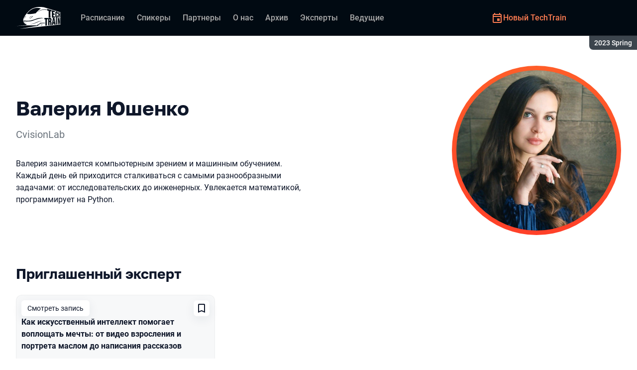

--- FILE ---
content_type: text/html; charset=utf-8
request_url: https://techtrain.ru/archive/2023%20Spring/persons/e56a67c313f24045a9ab6238126c562a/
body_size: 12824
content:
<!DOCTYPE html><html data-sentry-element="Html" data-sentry-component="ConferenceSiteDocument" data-sentry-source-file="_document.common.tsx" lang="ru"><head data-sentry-element="Head" data-sentry-source-file="_document.common.tsx"><meta charSet="utf-8" data-sentry-element="meta" data-sentry-source-file="Meta.tsx" data-next-head=""/><meta name="viewport" content="width=device-width, initial-scale=1" data-sentry-element="meta" data-sentry-source-file="Meta.tsx" data-next-head=""/><meta http-equiv="x-ua-compatible" content="ie=edge" data-sentry-element="meta" data-sentry-source-file="Meta.tsx" data-next-head=""/><title data-next-head="">Валерия Юшенко на TechTrain 2023 Spring</title><meta name="title" content="Валерия Юшенко на TechTrain 2023 Spring" data-sentry-element="meta" data-sentry-source-file="Meta.tsx" data-next-head=""/><meta name="description" content="Валерия занимается компьютерным зрением и машинным обучением. Каждый день ей приходится сталкиваться с самыми разнообразными задачами: от исследовательских до инженерных. Увлекается математикой, программирует на Python." data-sentry-element="meta" data-sentry-source-file="Meta.tsx" data-next-head=""/><meta property="og:title" content="Валерия Юшенко на TechTrain 2023 Spring" data-sentry-element="meta" data-sentry-source-file="Meta.tsx" data-next-head=""/><meta property="og:description" content="Валерия занимается компьютерным зрением и машинным обучением. Каждый день ей приходится сталкиваться с самыми разнообразными задачами: от исследовательских до инженерных. Увлекается математикой, программирует на Python." data-sentry-element="meta" data-sentry-source-file="Meta.tsx" data-next-head=""/><meta property="og:site_name" content="TechTrain 2023 Spring. Фестиваль про AI для разработки и жизни" data-sentry-element="meta" data-sentry-source-file="Meta.tsx" data-next-head=""/><meta property="og:url" content="https://techtrain.ru/archive/2023%20Spring/persons/e56a67c313f24045a9ab6238126c562a/" data-sentry-element="meta" data-sentry-source-file="Meta.tsx" data-next-head=""/><meta property="og:image" content="https://squidex.jugru.team/api/assets/sites/224a4ac2-56c0-43fd-9ccd-e15bbcc7d9b6/tt-ru.jpg" data-sentry-element="meta" data-sentry-source-file="Meta.tsx" data-next-head=""/><meta property="og:image:type" content="image/jpeg" data-sentry-element="meta" data-sentry-source-file="Meta.tsx" data-next-head=""/><meta property="og:image:width" content="1920" data-sentry-element="meta" data-sentry-source-file="Meta.tsx" data-next-head=""/><meta property="og:image:height" content="862" data-sentry-element="meta" data-sentry-source-file="Meta.tsx" data-next-head=""/><meta property="og:locale" content="ru_RU" data-sentry-element="meta" data-sentry-source-file="Meta.tsx" data-next-head=""/><meta property="og:type" content="website" data-sentry-element="meta" data-sentry-source-file="Meta.tsx" data-next-head=""/><meta name="twitter:card" content="summary_large_image" data-sentry-element="meta" data-sentry-source-file="Meta.tsx" data-next-head=""/><meta name="twitter:title" content="Валерия Юшенко на TechTrain 2023 Spring" data-sentry-element="meta" data-sentry-source-file="Meta.tsx" data-next-head=""/><meta name="twitter:description" content="Валерия занимается компьютерным зрением и машинным обучением. Каждый день ей приходится сталкиваться с самыми разнообразными задачами: от исследовательских до инженерных. Увлекается математикой, программирует на Python." data-sentry-element="meta" data-sentry-source-file="Meta.tsx" data-next-head=""/><meta name="twitter:url" content="https://techtrain.ru/archive/2023%20Spring/persons/e56a67c313f24045a9ab6238126c562a/" data-sentry-element="meta" data-sentry-source-file="Meta.tsx" data-next-head=""/><meta name="twitter:image" content="https://squidex.jugru.team/api/assets/sites/224a4ac2-56c0-43fd-9ccd-e15bbcc7d9b6/tt-ru.jpg" data-sentry-element="meta" data-sentry-source-file="Meta.tsx" data-next-head=""/><link rel="apple-touch-icon" sizes="180x180" href="/img/conference/tt/favicon/apple-touch-icon.png" data-next-head=""/><link rel="icon" type="image/png" sizes="32x32" href="/img/conference/tt/favicon/favicon-32x32.png" data-next-head=""/><link rel="icon" type="image/png" sizes="16x16" href="/img/conference/tt/favicon/favicon-16x16.png" data-next-head=""/><link rel="manifest" href="/img/conference/tt/favicon/site.webmanifest" data-next-head=""/><link rel="mask-icon" href="/img/conference/tt/favicon/safari-pinned-tab.svg" color="#ff5e29" data-next-head=""/><meta name="msapplication-TileColor" content="#ff5e29" data-sentry-element="meta" data-sentry-source-file="Meta.tsx" data-next-head=""/><meta name="theme-color" content="#010a12" data-sentry-element="meta" data-sentry-source-file="Meta.tsx" data-next-head=""/><meta name="static-generated-at" content="2026-01-18T01:32:34.831Z" data-next-head=""/><meta name="data-generated-at" content="2026-01-18T01:32:34.826Z" data-next-head=""/><link rel="preload" href="/fonts/roboto/400.woff2" as="font" type="font/woff2" crossorigin=""/><link rel="preload" href="/fonts/roboto/500.woff2" as="font" type="font/woff2" crossorigin=""/><link rel="preload" href="/fonts/golos/400.woff2" as="font" type="font/woff2" crossorigin=""/><link rel="preload" href="/fonts/golos/700.woff2" as="font" type="font/woff2" crossorigin=""/><meta name="version" content="release/11.0.12.103820" data-sentry-element="meta" data-sentry-source-file="_document.common.tsx"/><script id="google-analytics" data-sentry-element="Script" data-sentry-source-file="AnalyticsScript.tsx" data-nscript="beforeInteractive">(function (w, l) {w[l] = w[l] || [];w[l].push({ 'gtm.start': new Date().getTime(), event: 'gtm.js' });})(window, 'dataLayer');</script><script id="yandex-analytics" data-sentry-element="Script" data-sentry-source-file="AnalyticsScript.tsx" data-nscript="beforeInteractive">(function(m,i,a){m[i]=m[i]||function(){(m[i].a=m[i].a||[]).push(arguments)};m[i].l=1*new Date();})(window, "ym");</script><link rel="preload" href="/_next/static/css/b85f11eb43fc95b0.css" as="style"/><link rel="stylesheet" href="/_next/static/css/b85f11eb43fc95b0.css" data-n-g=""/><link rel="preload" href="/_next/static/css/ef46db3751d8e999.css" as="style"/><link rel="stylesheet" href="/_next/static/css/ef46db3751d8e999.css" data-n-p=""/><link rel="preload" href="/_next/static/css/7af398b3947e0d65.css" as="style"/><link rel="stylesheet" href="/_next/static/css/7af398b3947e0d65.css" data-n-p=""/><link rel="preload" href="/_next/static/css/d21b38d425312773.css" as="style"/><link rel="stylesheet" href="/_next/static/css/d21b38d425312773.css"/><link rel="preload" href="/_next/static/css/29dacc11c433d5ad.css" as="style"/><link rel="stylesheet" href="/_next/static/css/29dacc11c433d5ad.css"/><link rel="preload" href="/_next/static/css/ffed254118ec466c.css" as="style"/><link rel="stylesheet" href="/_next/static/css/ffed254118ec466c.css"/><link rel="preload" href="/_next/static/css/c714de3edd0228a9.css" as="style"/><link rel="stylesheet" href="/_next/static/css/c714de3edd0228a9.css"/><link rel="preload" href="/_next/static/css/5f94c2e254f35ad3.css" as="style"/><link rel="stylesheet" href="/_next/static/css/5f94c2e254f35ad3.css"/><noscript data-n-css=""></noscript><script defer="" nomodule="" src="/_next/static/chunks/polyfills-42372ed130431b0a.js"></script><script defer="" src="/_next/static/chunks/3010.4524fb35bd393593.js"></script><script defer="" src="/_next/static/chunks/8342.af6a3bfb2018794b.js"></script><script defer="" src="/_next/static/chunks/4377.b0c398b895284ce6.js"></script><script defer="" src="/_next/static/chunks/8746.977d3f62c168528d.js"></script><script defer="" src="/_next/static/chunks/6705.759c0b13fc9a4ad3.js"></script><script defer="" src="/_next/static/chunks/7509.a42cfab7cf9d1947.js"></script><script defer="" src="/_next/static/chunks/7709.87ede616e09fd955.js"></script><script defer="" src="/_next/static/chunks/8309.bbbd2e53a90ec901.js"></script><script src="/_next/static/chunks/webpack-e72b9ac239ac20b7.js" defer=""></script><script src="/_next/static/chunks/framework-c214047c0066d1e8.js" defer=""></script><script src="/_next/static/chunks/main-942276e5d3171ae0.js" defer=""></script><script src="/_next/static/chunks/pages/_app-48f455ca87bb521e.js" defer=""></script><script src="/_next/static/chunks/8230-b311089aec514014.js" defer=""></script><script src="/_next/static/chunks/389-e312340da2703b98.js" defer=""></script><script src="/_next/static/chunks/8276-0c565d728734bd30.js" defer=""></script><script src="/_next/static/chunks/3368-f8ad213f9712020f.js" defer=""></script><script src="/_next/static/chunks/pages/conference/%5Bstatus%5D/%5Bversion%5D/persons/%5Bid%5D-7973e0f53062dd87.js" defer=""></script><script src="/_next/static/0TviuEzUflSVAvTqQMJ2C/_buildManifest.js" defer=""></script><script src="/_next/static/0TviuEzUflSVAvTqQMJ2C/_ssgManifest.js" defer=""></script><meta name="sentry-trace" content="78590b595743889347bf80d103589027-b277dcae66bc734f-0"/><meta name="baggage" content="sentry-environment=prod,sentry-release=release-11-0-12-e12a9740,sentry-public_key=e09d91e2f5a4446711a0b1cfeea8eae4,sentry-trace_id=78590b595743889347bf80d103589027,sentry-sampled=false,sentry-sample_rand=0.9109576557888761,sentry-sample_rate=0.2"/></head><body class="page"><div id="__next"><div class="layout__Y_I1h" data-loading="true" data-sentry-component="Layout" data-sentry-source-file="Layout.tsx"><header class="layout__header__182X3 header___vw_L" data-mode="dark" data-sentry-component="Header" data-sentry-source-file="Header.tsx"><div class="header__container__w2lbV"><a href="#main__anchor" class="header__skipLink__evyM4 skipLink__di3o8 linkButton__upocJ linkButton_primary__5lSu7 linkButton_small__91ksZ" data-sentry-element="LinkButton" data-sentry-component="SkipLink" data-sentry-source-file="SkipLink.tsx">К основному контенту</a><nav class="header__navigation__qqRuD headerNavigation__HMLJA" aria-label="Основная" data-sentry-component="HeaderNavigation" data-sentry-source-file="HeaderNavigation.tsx"><button class="headerNavigation__toggle__dQ9Wf menuButton__dbKGc" type="button" aria-controls="headerNavigation__menu" aria-expanded="false" aria-label="Меню" data-sentry-component="MenuButton" data-sentry-source-file="MenuButton.tsx"><svg class="menuButton__icon___ocEf" width="32" height="32" focusable="false" aria-hidden="true" data-sentry-element="svg" data-sentry-source-file="MenuButton.tsx"><use class="menuButton__open__UB07Y" href="/img/sprite.svg#menu" data-sentry-element="use" data-sentry-source-file="MenuButton.tsx"></use><use class="menuButton__close__tXyKD" href="/img/sprite.svg#close" data-sentry-element="use" data-sentry-source-file="MenuButton.tsx"></use></svg></button><a class="headerNavigation__home__DgYZg" data-sentry-element="LinkBase" data-sentry-source-file="HeaderNavigation.tsx" href="/archive/2023%20Spring/"><img class="headerNavigation__logo__Ef4FX logo__nBPJy" src="https://squidex.jugru.team/api/assets/sites/355013d1-097b-464b-b2d1-eacee2f8ffce/tt.svg?cache=3600" alt="TechTrain 2023 Spring" width="160" height="36" data-sentry-element="Logo" data-sentry-source-file="Logo.tsx" data-sentry-component="Logo"/></a><span class="headerNavigation__version__Ri3Jp headerVersion__OvF14" data-sentry-component="HeaderVersion" data-sentry-source-file="HeaderVersion.tsx"><span class="headerVersion__label__BlYL_">Сезон: </span>2023 Spring</span><div class="headerNavigation__menu__AOeKj" id="headerNavigation__menu"><div class="headerNavigation__main__R0o3_"><ul class="headerNavigation__list__8_JtD headerMainLinks__hH9Zl" aria-label="Основные разделы" data-sentry-element="HeaderMainLinks" data-sentry-source-file="HeaderNavigation.tsx"><li class="headerMainLinks__item__TCQlw"><a class="headerMainLinks__link__0hKK7 linkButton__upocJ linkButton_invisible__fF5dX linkButton_small__91ksZ" data-sentry-element="LinkButton" data-sentry-component="NavigationItem" data-sentry-source-file="NavigationItem.tsx" href="/archive/2023%20Spring/schedule/days/"><span>Расписание</span></a></li><li class="headerMainLinks__item__TCQlw"><a class="headerMainLinks__link__0hKK7 linkButton__upocJ linkButton_invisible__fF5dX linkButton_small__91ksZ" data-sentry-element="LinkButton" data-sentry-component="NavigationItem" data-sentry-source-file="NavigationItem.tsx" href="/archive/2023%20Spring/speakers/"><span>Спикеры</span></a></li><li class="headerMainLinks__item__TCQlw"><a class="headerMainLinks__link__0hKK7 linkButton__upocJ linkButton_invisible__fF5dX linkButton_small__91ksZ" data-sentry-element="LinkButton" data-sentry-component="NavigationItem" data-sentry-source-file="NavigationItem.tsx" href="/archive/2023%20Spring/partners/"><span>Партнеры</span></a></li><li class="headerMainLinks__item__TCQlw"><a class="headerMainLinks__link__0hKK7 linkButton__upocJ linkButton_invisible__fF5dX linkButton_small__91ksZ" data-sentry-element="LinkButton" data-sentry-component="NavigationItem" data-sentry-source-file="NavigationItem.tsx" href="/archive/2023%20Spring/organizers/"><span>О нас</span></a></li><li class="headerMainLinks__item__TCQlw"><a class="headerMainLinks__link__0hKK7 linkButton__upocJ linkButton_invisible__fF5dX linkButton_small__91ksZ" data-sentry-element="LinkButton" data-sentry-component="NavigationItem" data-sentry-source-file="NavigationItem.tsx" href="/archive/2023%20Spring/archive/"><span>Архив</span></a></li><li class="headerMainLinks__item__TCQlw"><a class="headerMainLinks__link__0hKK7 linkButton__upocJ linkButton_invisible__fF5dX linkButton_small__91ksZ" data-sentry-element="LinkButton" data-sentry-component="NavigationItem" data-sentry-source-file="NavigationItem.tsx" href="/archive/2023%20Spring/experts/"><span>Эксперты</span></a></li><li class="headerMainLinks__item__TCQlw"><a class="headerMainLinks__link__0hKK7 linkButton__upocJ linkButton_invisible__fF5dX linkButton_small__91ksZ" data-sentry-element="LinkButton" data-sentry-component="NavigationItem" data-sentry-source-file="NavigationItem.tsx" href="/archive/2023%20Spring/hosts/"><span>Ведущие</span></a></li></ul><div class="headerNavigation__more__bzVnk headerNavigation__more_hidden__9wtfY headerExpandMenu__Zj4CQ" aria-hidden="true" data-sentry-element="HeaderExpandMenu" data-sentry-source-file="HeaderNavigation.tsx"><button class="headerNavigation__moreToggle__ZDXWm headerExpandMenu__toggle__kq5pU linkButton__upocJ linkButton_invisible__fF5dX linkButton_small__91ksZ" type="button" aria-controls="headerNavigation__more" aria-expanded="false" aria-label="Еще"><span>Еще</span><svg width="24" height="24" focusable="false" aria-hidden="true"><use href="/img/sprite.svg#arrow-down"></use></svg></button><ul class="headerExpandMenu__list__gFAlR" id="headerNavigation__more" hidden=""></ul></div></div><ul class="headerNavigation__mobileImportant__CyRal headerImportantLinks___y76s" aria-label="Важные разделы" data-sentry-component="HeaderImportantLinks" data-sentry-source-file="HeaderImportantLinks.tsx"><li><a class="headerImportantLinks__link__x8zW2 headerImportantLinks__link_highlight__d0FH6 linkButton__upocJ linkButton_invisible__fF5dX linkButton_small__91ksZ" data-sentry-element="LinkButton" data-sentry-component="NavigationItem" data-sentry-source-file="NavigationItem.tsx" href="/"><svg width="24" height="24" focusable="false" aria-hidden="true"><use href="/img/sprite.svg#event"></use></svg><span>Новый TechTrain</span></a></li></ul></div><ul class="headerNavigation__desktopImportant__DbN_z headerImportantLinks___y76s" aria-label="Важные разделы" data-sentry-component="HeaderImportantLinks" data-sentry-source-file="HeaderImportantLinks.tsx"><li><a class="headerImportantLinks__link__x8zW2 headerImportantLinks__link_highlight__d0FH6 linkButton__upocJ linkButton_invisible__fF5dX linkButton_small__91ksZ" data-sentry-element="LinkButton" data-sentry-component="NavigationItem" data-sentry-source-file="NavigationItem.tsx" href="/"><svg width="24" height="24" focusable="false" aria-hidden="true"><use href="/img/sprite.svg#event"></use></svg><span>Новый TechTrain</span></a></li></ul><ul class="headerNavigation__hiddenList__WsLXK headerMainLinks__hH9Zl" aria-hidden="true" data-sentry-element="HeaderMainLinks" data-sentry-source-file="HeaderNavigation.tsx"><li class="headerMainLinks__item__TCQlw"><a class="headerMainLinks__link__0hKK7 linkButton__upocJ linkButton_invisible__fF5dX linkButton_small__91ksZ" data-sentry-element="LinkButton" data-sentry-component="NavigationItem" data-sentry-source-file="NavigationItem.tsx" href="/archive/2023%20Spring/schedule/days/"><span>Расписание</span></a></li><li class="headerMainLinks__item__TCQlw"><a class="headerMainLinks__link__0hKK7 linkButton__upocJ linkButton_invisible__fF5dX linkButton_small__91ksZ" data-sentry-element="LinkButton" data-sentry-component="NavigationItem" data-sentry-source-file="NavigationItem.tsx" href="/archive/2023%20Spring/speakers/"><span>Спикеры</span></a></li><li class="headerMainLinks__item__TCQlw"><a class="headerMainLinks__link__0hKK7 linkButton__upocJ linkButton_invisible__fF5dX linkButton_small__91ksZ" data-sentry-element="LinkButton" data-sentry-component="NavigationItem" data-sentry-source-file="NavigationItem.tsx" href="/archive/2023%20Spring/partners/"><span>Партнеры</span></a></li><li class="headerMainLinks__item__TCQlw"><a class="headerMainLinks__link__0hKK7 linkButton__upocJ linkButton_invisible__fF5dX linkButton_small__91ksZ" data-sentry-element="LinkButton" data-sentry-component="NavigationItem" data-sentry-source-file="NavigationItem.tsx" href="/archive/2023%20Spring/organizers/"><span>О нас</span></a></li><li class="headerMainLinks__item__TCQlw"><a class="headerMainLinks__link__0hKK7 linkButton__upocJ linkButton_invisible__fF5dX linkButton_small__91ksZ" data-sentry-element="LinkButton" data-sentry-component="NavigationItem" data-sentry-source-file="NavigationItem.tsx" href="/archive/2023%20Spring/archive/"><span>Архив</span></a></li><li class="headerMainLinks__item__TCQlw"><a class="headerMainLinks__link__0hKK7 linkButton__upocJ linkButton_invisible__fF5dX linkButton_small__91ksZ" data-sentry-element="LinkButton" data-sentry-component="NavigationItem" data-sentry-source-file="NavigationItem.tsx" href="/archive/2023%20Spring/experts/"><span>Эксперты</span></a></li><li class="headerMainLinks__item__TCQlw"><a class="headerMainLinks__link__0hKK7 linkButton__upocJ linkButton_invisible__fF5dX linkButton_small__91ksZ" data-sentry-element="LinkButton" data-sentry-component="NavigationItem" data-sentry-source-file="NavigationItem.tsx" href="/archive/2023%20Spring/hosts/"><span>Ведущие</span></a></li></ul></nav><div class="header__authorization__JViS3"></div></div></header><main class="layout__main__iqdrT" id="main__anchor" data-sentry-component="Main" data-sentry-source-file="Main.tsx"><div class="personContent__js6yx personContent_archived__64P9o" data-sentry-component="PersonContent" data-sentry-source-file="PersonContent.tsx"><div class="personContent__container__IGWAq"><div class="personContent__info__mqaB_"><div class="personContent__leftColumn__pLwjh"><div class="personContent__avatarWrapper__itxCt"><div class="personContent__avatar__MwIWd avatar__qbHjt avatar_gradient__EGNg6" data-sentry-component="Avatar" data-sentry-source-file="Avatar.tsx"><img class="avatar__image__KVg2R" src="https://squidex.jugru.team/api/assets/srm/5b80b80b-755c-458f-94ac-dcb2805c0197/photo-2020-10-15-15-34-11.jpg?cache=3600&amp;width=322&amp;height=322&amp;mode=CropUpsize" srcSet="https://squidex.jugru.team/api/assets/srm/5b80b80b-755c-458f-94ac-dcb2805c0197/photo-2020-10-15-15-34-11.jpg?cache=3600&amp;width=644&amp;height=644&amp;mode=CropUpsize 2x" alt="Валерия Юшенко" width="322" height="322" data-sentry-element="Avatar" data-sentry-source-file="PersonContent.tsx"/></div></div></div><div class="personContent__rightColumn__EUrbo"><h1 class="personContent__heading__z7_PP heading__gOGQz heading_1__IyDzj" data-sentry-element="Component" data-sentry-source-file="Heading.tsx" data-sentry-component="Heading">Валерия Юшенко</h1><p class="personContent__company__8Sj_x personCompany__rQ79l" data-sentry-component="PersonCompany" data-sentry-source-file="PersonCompany.tsx">CvisionLab</p><div class="personContent__text__9exho"><p>Валерия занимается компьютерным зрением и машинным обучением. Каждый день ей приходится сталкиваться с самыми разнообразными задачами: от исследовательских до инженерных. Увлекается математикой, программирует на Python.</p></div></div></div><div data-sentry-component="PersonActivities" data-sentry-source-file="PersonActivities.tsx"><div class="personActivities__current__8Asrz" data-sentry-component="PersonActivitiesCurrent" data-sentry-source-file="PersonActivitiesCurrent.tsx"><h2 class="personActivitiesCurrent__hiddenHeading__VzSFW">Выступления в сезоне 2023 Spring</h2><ul class="personActivitiesCurrent__list__L5xG3"><li class="personActivitiesCurrent__item__F6pn_"><h3 class="personActivitiesCurrent__subheading__GvcIn heading__gOGQz heading_3__S5RSY" data-sentry-element="Component" data-sentry-component="Heading" data-sentry-source-file="Heading.tsx">Приглашенный эксперт</h3><ul class="personActivitiesList__zaqz2" data-sentry-component="PersonActivitiesList" data-sentry-source-file="PersonActivitiesList.tsx"><li><article class="talkCard__IAiMl" data-has-link="true" data-sentry-component="TalkCardInternal" data-sentry-source-file="TalkCard.tsx"><div class="talkCard__header__4k8Ga"><div class="talkCard__details__4dCSJ"><span class="talkCardLabel__73WBV" data-sentry-component="TalkCardRecord" data-sentry-source-file="TalkCardRecord.tsx">Смотреть запись</span></div><button class="talkCard__favoritesButton__RoSVZ favoritesButton_icon__EKInD linkButton__upocJ linkButton_secondary__pIVGO linkButton_x-small__YFrwV" type="button" aria-label="Добавить в сохраненное" data-sentry-element="LinkButton" data-sentry-source-file="FavoritesButton.tsx"><svg class="favoritesButton__icon__H2Xbc" width="24" height="24" focusable="false" aria-hidden="true" data-sentry-element="svg" data-sentry-source-file="FavoritesButton.tsx"><use class="favoritesButton__inactive__hB7NX" href="/img/sprite.svg#bookmark-stroke" data-sentry-element="use" data-sentry-source-file="FavoritesButton.tsx"></use><use class="favoritesButton__active__qwTPk" href="/img/sprite.svg#bookmark" data-sentry-element="use" data-sentry-source-file="FavoritesButton.tsx"></use></svg></button></div><div class="talkCard__main__FzBQH"><h3 class="talkCard__heading__AYcg8" data-sentry-element="TitleTag" data-sentry-source-file="TalkCard.tsx"><a data-link="true" data-sentry-element="LinkBase" data-sentry-source-file="TalkCard.tsx" href="/archive/2023%20Spring/talks/f151898df87d4b42a367dbecfba96382/">Как искусственный интеллект помогает воплощать мечты: от видео взросления и портрета маслом до написания рассказов</a></h3><ul class="talkCard__speakers__4lQ8o talkSpeakers__YFzXZ" data-sentry-component="TalkSpeakers" data-sentry-source-file="TalkSpeakers.tsx"><li><article class="speakerCard___kzZ6" data-vertical-view="true" data-sentry-component="SpeakerCard" data-sentry-source-file="SpeakerCard.tsx"><div class="speakerCard__avatar__4pJqR avatar__qbHjt avatar_gradient__EGNg6" data-sentry-component="Avatar" data-sentry-source-file="Avatar.tsx"><img class="avatar__image__KVg2R" src="https://squidex.jugru.team/api/assets/srm/9d4f7fe0-e32f-4269-bdf3-33f8ca59d030/soshnikov.JPG?cache=3600&amp;width=44&amp;height=44&amp;mode=CropUpsize" srcSet="https://squidex.jugru.team/api/assets/srm/9d4f7fe0-e32f-4269-bdf3-33f8ca59d030/soshnikov.JPG?cache=3600&amp;width=88&amp;height=88&amp;mode=CropUpsize 2x" alt="" width="44" height="44" loading="lazy"/></div><div class="speakerCard__info__XlImm"><h4 class="speakerCard__heading__o6vKn" data-sentry-element="TitleTag" data-sentry-source-file="SpeakerCard.tsx"><a class="speakerCard__link__5SNp9" data-sentry-element="LinkBase" data-sentry-source-file="SpeakerCard.tsx" href="/archive/2023%20Spring/persons/fdae327d261e4aaeb4c9ec91a038c18b/">Дмитрий Сошников</a></h4><p class="speakerCard__company__GfpI2 personCompany__rQ79l" data-sentry-component="PersonCompany" data-sentry-source-file="PersonCompany.tsx">МАИ / НИУ ВШЭ / ex-Microsoft</p></div></article></li></ul></div><div class="talkCard__footer__TOlqD"><div class="talkCard__info__310V7 talkInfo__gUUyn" data-sentry-component="TalkInfo" data-sentry-source-file="TalkInfo.tsx"><span class="talkInfo__item__iyQLb talkComplexity__rQXQE" data-value="intermediate" tabindex="0"><span class="talkComplexity__label__5JmmH">Сложность -</span><img class="talkComplexity__image__8GXeV" src="/img/complexity/intermediate.svg" width="24" height="24" alt="Введение в технологию" loading="lazy"/></span></div><ul class="talkCard__topics__XAllF talkTopicsList__nPljB" data-sentry-component="TalkTopicsList" data-sentry-source-file="TalkTopicsList.tsx"><li><a class="talkTopic__HFeyN" data-topic-color="3" href="/archive/2023%20Spring/schedule/topics/#topic-3">AI in life</a></li></ul></div></article></li></ul></li></ul></div></div></div></div></main><footer class="footer__onhef" data-sentry-component="Footer" data-sentry-source-file="Footer.tsx"><div class="footer__container__wZjkN"><a class="footer__home__z8V4g" data-sentry-element="LinkBase" data-sentry-source-file="Footer.tsx" href="/archive/2023%20Spring/"><img class="footer__logo__aIB9G logo__nBPJy" src="https://squidex.jugru.team/api/assets/sites/b2f88e8d-a89d-4f6a-8eae-55a289343d84/tt-logo-footer.svg?cache=3600" alt="TechTrain 2023 Spring" width="128" height="48" loading="lazy" data-sentry-element="Logo" data-sentry-source-file="Logo.tsx" data-sentry-component="Logo"/></a><div class="footer__body__mLzTs"><div class="footer__left__BxUmm"><p class="footer__description__suC1z">Фестиваль про AI для разработки и жизни</p><details class="footer__conferences__TliI2 footerDetails__ZBnvM" data-sentry-component="FooterDetails" data-sentry-source-file="FooterDetails.tsx"><summary class="footerDetails__summary__h_Ohh"><span>Наши конференции</span><svg class="footerDetails__icon__NY9I5" width="24" height="24" focusable="false" aria-hidden="true" data-sentry-element="svg" data-sentry-source-file="FooterDetails.tsx"><use href="/img/sprite.svg#arrow-down" data-sentry-element="use" data-sentry-source-file="FooterDetails.tsx"></use></svg></summary><div class="footerDetails__content___Iwr_"><ul class="footerConferences___4Mkk" data-sentry-component="FooterConferences" data-sentry-source-file="FooterConferences.tsx"><li><a class="footerConferences__link__VBN8_" href="https://jugru.org/#schedule" target="_blank">Календарь всех конференций</a></li><li><a class="footerConferences__link__VBN8_" style="--conference-color:#8EB63A" href="https://biasconf.ru/" target="_blank">BiasConf</a></li><li><a class="footerConferences__link__VBN8_" style="--conference-color:#5eb12b" href="https://cppconf.ru/" target="_blank">C++ Russia</a></li><li><a class="footerConferences__link__VBN8_" style="--conference-color:#00e2fd" href="https://cargo-cult.club/" target="_blank">КаргоКульт</a></li><li><a class="footerConferences__link__VBN8_" style="--conference-color:#9732d2" href="https://devoops.ru/" target="_blank">DevOops</a></li><li><a class="footerConferences__link__VBN8_" style="--conference-color:#0e72db" href="https://dotnext.ru/" target="_blank">DotNext</a></li><li><a class="footerConferences__link__VBN8_" style="--conference-color:#01e6d8" href="https://flowconf.ru/" target="_blank">Flow</a></li><li><a class="footerConferences__link__VBN8_" style="--conference-color:#05d37c" href="https://gofunc.ru/" target="_blank">GoFunc</a></li><li><a class="footerConferences__link__VBN8_" style="--conference-color:#ff9e1f" href="https://heisenbug.ru/" target="_blank">Heisenbug</a></li><li><a class="footerConferences__link__VBN8_" style="--conference-color:#f644d1" href="https://holyjs.ru/" target="_blank">HolyJS</a></li><li><a class="footerConferences__link__VBN8_" style="--conference-color:#009cb4" href="https://hydraconf.com/" target="_blank">Hydra</a></li><li><a class="footerConferences__link__VBN8_" style="--conference-color:#42ffbb" href="https://imlconf.com/" target="_blank">IML</a></li><li><a class="footerConferences__link__VBN8_" style="--conference-color:#ff7a01" href="https://inbetween.ru/" target="_blank">InBetween</a></li><li><a class="footerConferences__link__VBN8_" style="--conference-color:#0c6bd9" href="https://jpoint.ru/" target="_blank">JPoint</a></li><li><a class="footerConferences__link__VBN8_" style="--conference-color:#f3353f" href="https://jokerconf.com/" target="_blank">Joker</a></li><li><a class="footerConferences__link__VBN8_" style="--conference-color:#aee00b" href="https://mobiusconf.com/" target="_blank">Mobius</a></li><li><a class="footerConferences__link__VBN8_" style="--conference-color:#6638ff" href="https://piterpy.com/" target="_blank">PiterPy</a></li><li><a class="footerConferences__link__VBN8_" style="--conference-color:#fecf16" href="https://safecodeconf.ru/" target="_blank">SafeCode</a></li><li><a class="footerConferences__link__VBN8_" style="--conference-color:#44d8b1" href="https://smartdataconf.ru/" target="_blank">SmartData</a></li><li><a class="footerConferences__link__VBN8_" style="--conference-color:#ff5e29" href="https://techtrain.ru/" target="_blank">TechTrain</a></li><li><a class="footerConferences__link__VBN8_" style="--conference-color:#20bdff" href="https://vtconf.com/" target="_blank">VideoTech</a></li><li><a class="footerConferences__link__VBN8_" style="--conference-color:#4c5aff" href="https://sysconf.pro/" target="_blank">sysconf</a></li></ul></div></details><details class="footerDetails__ZBnvM" data-sentry-component="FooterDetails" data-sentry-source-file="FooterDetails.tsx"><summary class="footerDetails__summary__h_Ohh"><span>Навигация</span><svg class="footerDetails__icon__NY9I5" width="24" height="24" focusable="false" aria-hidden="true" data-sentry-element="svg" data-sentry-source-file="FooterDetails.tsx"><use href="/img/sprite.svg#arrow-down" data-sentry-element="use" data-sentry-source-file="FooterDetails.tsx"></use></svg></summary><div class="footerDetails__content___Iwr_"><ul class="footerNavigation__FXKRo" data-sentry-component="FooterNavigation" data-sentry-source-file="FooterNavigation.tsx"><li><a class="footerNavigation__link__eoDvX" href="/"><span>Новый {name}</span></a></li><li><a class="footerNavigation__link__eoDvX" href="/archive/2023%20Spring/schedule/days/"><span>Расписание</span></a></li><li><a class="footerNavigation__link__eoDvX" href="/archive/2023%20Spring/speakers/"><span>Спикеры</span></a></li><li><a class="footerNavigation__link__eoDvX" href="/archive/2023%20Spring/partners/"><span>Партнеры</span></a></li><li><a class="footerNavigation__link__eoDvX" href="/archive/2023%20Spring/organizers/"><span>О нас</span></a></li><li><a class="footerNavigation__link__eoDvX" href="/archive/2023%20Spring/archive/"><span>Архив</span></a></li><li><a class="footerNavigation__link__eoDvX" href="/archive/2023%20Spring/experts/"><span>Эксперты</span></a></li><li><a class="footerNavigation__link__eoDvX" href="/archive/2023%20Spring/hosts/"><span>Ведущие</span></a></li><li><a class="footerNavigation__link__eoDvX" target="_blank" href="https://jugru.org/legal/"><span>Правовые документы</span></a></li></ul></div></details></div><address class="footer__right__vKV67"><p class="footer__company__L8U_c">JUG Ru Group</p><div class="footer__support__Z7lul" data-sentry-component="SupportBlock" data-sentry-source-file="SupportBlock.tsx"><p class="supportBlock__title__SKoLF">Нужна помощь?</p><ul class="supportBlock__list__LORDZ"><li class="supportBlock__item__d2Gke"><svg class="supportBlock__icon__MybLI" width="24" height="24" focusable="false" aria-hidden="true"><use href="/img/sprite.svg#phone"></use></svg><a href="tel:+78123132723"><span class="supportBlock__label__9bEM2">Телефон: </span>+7 (812) 313-27-23</a></li><li class="supportBlock__item__d2Gke"><svg class="supportBlock__icon__MybLI" width="24" height="24" focusable="false" aria-hidden="true"><use href="/img/sprite.svg#mail"></use></svg><a href="mailto:support@techtrain.ru"><span class="supportBlock__label__9bEM2">E-mail: </span>support@techtrain.ru</a></li><li class="supportBlock__item__d2Gke"><svg class="supportBlock__icon__MybLI" width="24" height="24" focusable="false" aria-hidden="true" data-sentry-element="svg" data-sentry-source-file="SupportBlock.tsx"><use href="/img/sprite.svg#telegram" data-sentry-element="use" data-sentry-source-file="SupportBlock.tsx"></use></svg><a target="_blank" data-sentry-element="LinkBase" data-sentry-source-file="SupportBlock.tsx" href="https://t.me/JUGConfSupport_bot"><span class="supportBlock__label__9bEM2">Телеграм: </span>@JUGConfSupport_bot</a></li></ul></div><p class="footer__title__mrNEj" id="social-label">Мы в социальных сетях</p><ul class="footer__social__MEwa_ socialMenu__oHKfi" aria-labelledby="social-label" data-sentry-component="SocialMenu" data-sentry-source-file="SocialMenu.tsx"><li><a class="linkButton__upocJ linkButton_outlined__JxTfM linkButton_small__91ksZ" target="_blank" href="https://www.youtube.com/c/TechTrainFest"><span class="socialMenu__label__k3G_5">Ютуб</span><svg width="24" height="24" focusable="false" aria-hidden="true"><use href="/img/sprite.svg#youtube"></use></svg></a></li><li><a class="linkButton__upocJ linkButton_outlined__JxTfM linkButton_small__91ksZ" target="_blank" href="https://twitter.com/techtrainfest"><span class="socialMenu__label__k3G_5">Икс</span><svg width="24" height="24" focusable="false" aria-hidden="true"><use href="/img/sprite.svg#twitter"></use></svg></a></li><li><a class="linkButton__upocJ linkButton_outlined__JxTfM linkButton_small__91ksZ" target="_blank" href="https://t.me/techtrainfest"><span class="socialMenu__label__k3G_5">Телеграм-чат</span><svg width="24" height="24" focusable="false" aria-hidden="true"><use href="/img/sprite.svg#telegramChat"></use></svg></a></li><li><a class="linkButton__upocJ linkButton_outlined__JxTfM linkButton_small__91ksZ" target="_blank" href="https://t.me/techtrainfest_channel"><span class="socialMenu__label__k3G_5">Телеграм-канал</span><svg width="24" height="24" focusable="false" aria-hidden="true"><use href="/img/sprite.svg#telegramChannel"></use></svg></a></li><li><a class="linkButton__upocJ linkButton_outlined__JxTfM linkButton_small__91ksZ" target="_blank" href="https://vk.com/techtrain"><span class="socialMenu__label__k3G_5">ВКонтакте</span><svg width="24" height="24" focusable="false" aria-hidden="true"><use href="/img/sprite.svg#vk"></use></svg></a></li><li><a class="linkButton__upocJ linkButton_outlined__JxTfM linkButton_small__91ksZ" target="_blank" href="https://habr.com/ru/companies/jugru/articles/"><span class="socialMenu__label__k3G_5">Хабр</span><svg width="40" height="24" focusable="false" aria-hidden="true"><use href="/img/sprite.svg#habr"></use></svg></a></li></ul></address></div><small class="footer__copyright__MyAAL">© <!-- -->JUG Ru Group<!-- -->, <!-- -->2018–2026</small></div></footer><svg class="layout__gradientSvg__27Ms8" xmlns="http://www.w3.org/2000/svg" viewBox="0 0 0 0" width="0" height="0" aria-hidden="true" focusable="false" data-sentry-element="svg" data-sentry-component="GradientSvg" data-sentry-source-file="GradientSvg.tsx"><linearGradient id="color-gradient" x1="0%" y1="0%" x2="0" y2="100%" data-sentry-element="linearGradient" data-sentry-source-file="GradientSvg.tsx"><stop offset="0%" stop-color="#ff5e29" data-sentry-element="stop" data-sentry-source-file="GradientSvg.tsx"></stop><stop offset="100%" stop-color="rgb(255,65.4666666667,41)" data-sentry-element="stop" data-sentry-source-file="GradientSvg.tsx"></stop></linearGradient></svg></div><noscript data-sentry-component="AnalyticsFrame" data-sentry-source-file="AnalyticsFrame.tsx"><iframe src="https://www.googletagmanager.com/ns.html?id=GTM-KP9VRVB" height="0" width="0" style="display:none;visibility:hidden"></iframe></noscript></div><script id="__NEXT_DATA__" type="application/json">{"props":{"pageProps":{"conferenceInfo":{"project":{"since":"2018","contactUs":{"supportEmail":"support@techtrain.ru","partnersEmail":"partners@techtrain.ru","schemaId":"700952ab-9532-4efa-ac1b-e193a1881010","schemaName":"srm-project-contacts-facet"},"name":"tt","title":{"ru":"TechTrain","en":"TechTrain"},"social":[{"name":"youtube","url":"https://www.youtube.com/c/TechTrainFest"},{"name":"twitter","url":"https://twitter.com/techtrainfest"},{"name":"telegramChat","url":"https://t.me/techtrainfest"},{"name":"telegramChannel","url":"https://t.me/techtrainfest_channel"},{"name":"vk","url":"https://vk.com/techtrain"},{"name":"habr","url":"https://habr.com/ru/companies/jugru/articles/"}]},"version":{"eventId":100168,"url":{"ru":"https://techtrain.ru/archive/2023%20Spring/","en":"https://techtrain.ru/archive/2023%20Spring/"},"version":"2023 Spring","title":{"ru":"TechTrain 2023 Spring","en":"TechTrain 2023 Spring"},"description":{"ru":"Фестиваль про AI для разработки и жизни","en":"Festival on AI for development and life"},"dates":{"startDate":"2023-04-01T07:00:00Z","endDate":"2023-04-01T14:00:00Z"},"periods":[{"startDate":"2023-04-01T07:00:00Z","endDate":"2023-04-01T14:00:00Z","start":{"ru":{"day":1,"month":"апреля"},"en":{"day":1,"month":"April"}},"end":{"ru":{"day":1,"month":"апреля"},"en":{"day":1,"month":"April"}},"label":{"ru":"online","en":"online"},"type":"online"}],"hasOffline":false,"hasOnline":true},"marketingTools":{"schemaId":"afb7d3ce-b988-418b-a497-6b407fcad913","gtmId":"GTM-KP9VRVB","ymId":"48424040","subscriptionId":"BmaIW","metaDescription":null,"schemaName":"conf-site-marketing-tools-facet"},"images":{"standardOg":{"ru":{"id":"224a4ac2-56c0-43fd-9ccd-e15bbcc7d9b6","title":"tt_ru.jpg","url":"https://squidex.jugru.team/api/assets/sites/224a4ac2-56c0-43fd-9ccd-e15bbcc7d9b6/tt-ru.jpg","fileName":"tt_ru.jpg","contentType":"image/jpeg","details":{"image":{"width":1920,"height":862}}},"en":{"id":"224a4ac2-56c0-43fd-9ccd-e15bbcc7d9b6","title":"tt_ru.jpg","url":"https://squidex.jugru.team/api/assets/sites/224a4ac2-56c0-43fd-9ccd-e15bbcc7d9b6/tt-ru.jpg","fileName":"tt_ru.jpg","contentType":"image/jpeg","details":{"image":{"width":1920,"height":862}}}},"heroBackground":{"id":"b4b653b1-280f-435a-b2c1-cf83675d9521","title":"techtrain_default_archive_desktop.svg","url":"https://squidex.jugru.team/api/assets/sites/b4b653b1-280f-435a-b2c1-cf83675d9521/techtrain-default-archive-desktop.svg","fileName":"techtrain_default_archive_desktop.svg","contentType":"image/svg+xml","details":{}},"heroBackgroundMobile":{"id":"4925ed74-e248-407d-bd38-3deea58fa498","title":"techtrain_default_archive_mobile.svg","url":"https://squidex.jugru.team/api/assets/sites/4925ed74-e248-407d-bd38-3deea58fa498/techtrain-default-archive-mobile.svg","fileName":"techtrain_default_archive_mobile.svg","contentType":"image/svg+xml","details":{}},"heroLogo":{"id":"c0aec643-b216-412b-909b-2aec5388a81a","title":"tt_2023_logo_hero.svg","url":"https://squidex.jugru.team/api/assets/sites/c0aec643-b216-412b-909b-2aec5388a81a/tt-2023-logo-hero.svg","fileName":"tt_2023_logo_hero.svg","contentType":"image/svg+xml","details":{}},"headerLogo":{"id":"aeb283d7-a7ed-4875-918a-03e612030187","title":"header.svg","url":"https://squidex.jugru.team/api/assets/sites/aeb283d7-a7ed-4875-918a-03e612030187/header.svg","fileName":"header.svg","contentType":"image/svg+xml","details":{}},"footerLogo":{"id":"b2f88e8d-a89d-4f6a-8eae-55a289343d84","title":"tt_logo_footer.svg","url":"https://squidex.jugru.team/api/assets/sites/b2f88e8d-a89d-4f6a-8eae-55a289343d84/tt-logo-footer.svg","fileName":"tt_logo_footer.svg","contentType":"image/svg+xml","details":{}},"archiveLogo":{"id":"355013d1-097b-464b-b2d1-eacee2f8ffce","title":"tt.svg","url":"https://squidex.jugru.team/api/assets/sites/355013d1-097b-464b-b2d1-eacee2f8ffce/tt.svg","fileName":"tt.svg","contentType":"image/svg+xml","details":{}},"archiveImage":{"id":"62a56c09-7f22-4db8-bac2-ab903fefc24b","title":"tt_arсhive_2023_spring_1024x460.jpg","url":"https://squidex.jugru.team/api/assets/sites/62a56c09-7f22-4db8-bac2-ab903fefc24b/tt-arshive-2023-spring-1024x460.jpg","fileName":"tt_arсhive_2023_spring_1024x460.jpg","contentType":"image/jpeg","details":{"image":{"width":1024,"height":460}}},"subscriptionBannerImage":{"id":"e9d27b57-5b6a-43c2-985e-996b6ded14cc","title":"tt_subscribe_bg.jpg","url":"https://squidex.jugru.team/api/assets/sites/e9d27b57-5b6a-43c2-985e-996b6ded14cc/tt-subscribe-bg.jpg","fileName":"tt_subscribe_bg.jpg","contentType":"image/jpeg","details":{"image":{"width":3748,"height":928}}}},"states":{"sectionStates":3540941,"clientStates":442,"scheduleGrouping":["days","timeslots","topics"],"scheduleSettings":["visited"]},"timestamps":{"static":1768699954831,"data":1768699954826},"status":"archive","archiveInfos":{}},"projects":[{"project":"bias","title":{"ru":"BiasConf","en":"BiasConf"},"url":{"ru":"https://biasconf.ru/","en":"https://biasconf.ru/"},"logo":{"id":"43dc6b87-30a8-4da8-9b71-905d789f6ce0","title":"bias.svg","url":"https://squidex.jugru.team/api/assets/srm/43dc6b87-30a8-4da8-9b71-905d789f6ce0/bias.svg","fileName":"bias.svg","contentType":"image/svg+xml","details":{}},"color":"#8EB63A","stack":{"ru":"Исследования","en":"Research"}},{"project":"cpp","title":{"ru":"C++ Russia","en":"C++ Russia"},"url":{"ru":"https://cppconf.ru/","en":"https://cppconf.ru/en/"},"logo":{"id":"722bc9d1-35ce-4893-9810-4f0313007479","title":"cpp.svg","url":"https://squidex.jugru.team/api/assets/srm/722bc9d1-35ce-4893-9810-4f0313007479/cpp.svg","fileName":"cpp.svg","contentType":"image/svg+xml","details":{}},"color":"#5eb12b","stack":{"ru":"C++","en":"C++"}},{"project":"cargo","title":{"ru":"КаргоКульт","en":"CargoCult"},"url":{"ru":"https://cargo-cult.club/","en":"https://cargo-cult.club/"},"logo":{"id":"33f1622a-31d9-48d1-b06a-7ae0bf3c2927","title":"cargo.svg","url":"https://squidex.jugru.team/api/assets/srm/33f1622a-31d9-48d1-b06a-7ae0bf3c2927/cargo.svg","fileName":"cargo.svg","contentType":"image/svg+xml","details":{}},"color":"#00e2fd","stack":{"ru":"HR / People Management","en":"HR / People Management"}},{"project":"devoops","title":{"ru":"DevOops","en":"DevOops"},"url":{"ru":"https://devoops.ru/","en":"https://devoops.ru/en/"},"logo":{"id":"8f3d198c-4b9f-4eff-be32-c3eaafd14dcf","title":"devoops.svg","url":"https://squidex.jugru.team/api/assets/srm/8f3d198c-4b9f-4eff-be32-c3eaafd14dcf/devoops.svg","fileName":"devoops.svg","contentType":"image/svg+xml","details":{}},"color":"#9732d2","stack":{"ru":"DevOps","en":"DevOps"}},{"project":"dotnext","title":{"ru":"DotNext","en":"DotNext"},"url":{"ru":"https://dotnext.ru/","en":"https://dotnext.ru/en/"},"logo":{"id":"5fead7ca-cfed-4460-ad3d-6fcd4322f765","title":"dotnext.svg","url":"https://squidex.jugru.team/api/assets/srm/5fead7ca-cfed-4460-ad3d-6fcd4322f765/dotnext.svg","fileName":"dotnext.svg","contentType":"image/svg+xml","details":{}},"color":"#0e72db","stack":{"ru":".NET","en":".NET"}},{"project":"flow","title":{"ru":"Flow","en":"Flow"},"url":{"ru":"https://flowconf.ru/","en":"https://flowconf.ru/en/"},"logo":{"id":"a4f3fa95-fd8c-42e6-9f69-b0497c461ee3","title":"flow.svg","url":"https://squidex.jugru.team/api/assets/srm/a4f3fa95-fd8c-42e6-9f69-b0497c461ee3/flow.svg","fileName":"flow.svg","contentType":"image/svg+xml","details":{}},"color":"#01e6d8","stack":{"ru":"Системный и бизнес-анализ","en":"Systems and business analysis"}},{"project":"gofunc","title":{"ru":"GoFunc","en":"GoFunc"},"url":{"ru":"https://gofunc.ru/","en":"https://gofunc.ru/"},"logo":{"id":"342fdaef-ca80-4133-9568-629687100afb","title":"gofunc.svg","url":"https://squidex.jugru.team/api/assets/srm/342fdaef-ca80-4133-9568-629687100afb/gofunc.svg","fileName":"gofunc.svg","contentType":"image/svg+xml","details":{}},"color":"#05d37c","stack":{"ru":"Go","en":"Go"}},{"project":"heisenbug","title":{"ru":"Heisenbug","en":"Heisenbug"},"url":{"ru":"https://heisenbug.ru/","en":"https://heisenbug.ru/en/"},"logo":{"id":"33a4d5cb-b318-4afe-ad4b-295699b34e37","title":"heisenbug.svg","url":"https://squidex.jugru.team/api/assets/srm/33a4d5cb-b318-4afe-ad4b-295699b34e37/heisenbug.svg","fileName":"heisenbug.svg","contentType":"image/svg+xml","details":{}},"color":"#ff9e1f","stack":{"ru":"QA / Тестирование","en":"QA / Testing"}},{"project":"holyjs","title":{"ru":"HolyJS","en":"HolyJS"},"url":{"ru":"https://holyjs.ru/","en":"https://holyjs.ru/en/"},"logo":{"id":"20163d66-a20b-4235-9190-7f7e2be3fa96","title":"holyjs.svg","url":"https://squidex.jugru.team/api/assets/srm/20163d66-a20b-4235-9190-7f7e2be3fa96/holyjs.svg","fileName":"holyjs.svg","contentType":"image/svg+xml","details":{}},"color":"#f644d1","stack":{"ru":"JavaScript","en":"JavaScript"}},{"project":"hydra","title":{"ru":"Hydra","en":"Hydra"},"url":{"ru":"https://hydraconf.com/","en":"https://hydraconf.com/"},"logo":{"id":"437ce765-cd27-40ed-9458-aa893312fdb4","title":"hydra.svg","url":"https://squidex.jugru.team/api/assets/srm/437ce765-cd27-40ed-9458-aa893312fdb4/hydra.svg","fileName":"hydra.svg","contentType":"image/svg+xml","details":{}},"color":"#009cb4","stack":{"ru":"Параллельные и распределенные вычисления","en":"Concurrent and distributed computing"}},{"project":"iml","title":{"ru":"IML","en":"IML"},"url":{"ru":"https://imlconf.com/","en":"https://imlconf.com/"},"logo":{"id":"c676dda2-a073-41d6-a12d-a780ac88d5a8","title":"iml.svg","url":"https://squidex.jugru.team/api/assets/srm/c676dda2-a073-41d6-a12d-a780ac88d5a8/iml.svg","fileName":"iml.svg","contentType":"image/svg+xml","details":{}},"color":"#42ffbb","stack":{"ru":"ML","en":"ML"}},{"project":"inbetween","title":{"ru":"InBetween","en":"InBetween"},"url":{"ru":"https://inbetween.ru/","en":"https://inbetween.ru/"},"logo":{"id":"7c52117b-2c2f-4ac5-accb-cd0087a00a93","title":"inbetween.svg","url":"https://squidex.jugru.team/api/assets/srm/7c52117b-2c2f-4ac5-accb-cd0087a00a93/inbetween.svg","fileName":"inbetween.svg","contentType":"image/svg+xml","details":{}},"color":"#ff7a01","stack":{"ru":"Менеджмент","en":"Management"}},{"project":"jpoint","title":{"ru":"JPoint","en":"JPoint"},"url":{"ru":"https://jpoint.ru/","en":"https://jpoint.ru/en/"},"logo":{"id":"69b5945a-41d3-4b94-831f-9845d677e221","title":"jpoint.svg","url":"https://squidex.jugru.team/api/assets/srm/69b5945a-41d3-4b94-831f-9845d677e221/jpoint.svg","fileName":"jpoint.svg","contentType":"image/svg+xml","details":{}},"color":"#0c6bd9","stack":{"ru":"Java","en":"Java"}},{"project":"joker","title":{"ru":"Joker","en":"Joker"},"url":{"ru":"https://jokerconf.com/","en":"https://jokerconf.com/en/"},"logo":{"id":"c2132a1e-7015-4fd2-8d52-6be287b218d2","title":"joker.svg","url":"https://squidex.jugru.team/api/assets/srm/c2132a1e-7015-4fd2-8d52-6be287b218d2/joker.svg","fileName":"joker.svg","contentType":"image/svg+xml","details":{}},"color":"#f3353f","stack":{"ru":"Java","en":"Java"}},{"project":"mobius","title":{"ru":"Mobius","en":"Mobius"},"url":{"ru":"https://mobiusconf.com/","en":"https://mobiusconf.com/en/"},"logo":{"id":"9327fbf9-7e79-4bd5-9122-34c38ba99c97","title":"mobius.svg","url":"https://squidex.jugru.team/api/assets/srm/9327fbf9-7e79-4bd5-9122-34c38ba99c97/mobius.svg","fileName":"mobius.svg","contentType":"image/svg+xml","details":{}},"color":"#aee00b","stack":{"ru":"Мобильная разработка","en":"Mobile development"}},{"project":"piterpy","title":{"ru":"PiterPy","en":"PiterPy"},"url":{"ru":"https://piterpy.com/","en":"https://piterpy.com/en/"},"logo":{"id":"3076056a-6953-48f0-ad10-3b0d7cd31118","title":"piterpy.svg","url":"https://squidex.jugru.team/api/assets/srm/3076056a-6953-48f0-ad10-3b0d7cd31118/piterpy.svg","fileName":"piterpy.svg","contentType":"image/svg+xml","details":{}},"color":"#6638ff","stack":{"ru":"Python","en":"Python"}},{"project":"safecode","title":{"ru":"SafeCode","en":"SafeCode"},"url":{"ru":"https://safecodeconf.ru/","en":"https://safecodeconf.ru/"},"logo":{"id":"d87bdae3-1381-471c-bec8-691bcc7e6abe","title":"safecode.svg","url":"https://squidex.jugru.team/api/assets/srm/d87bdae3-1381-471c-bec8-691bcc7e6abe/safecode.svg","fileName":"safecode.svg","contentType":"image/svg+xml","details":{}},"color":"#fecf16","stack":{"ru":"AppSec","en":"AppSec"}},{"project":"smartdata","title":{"ru":"SmartData","en":"SmartData"},"url":{"ru":"https://smartdataconf.ru/","en":"https://smartdataconf.ru/en/"},"logo":{"id":"e6f0783d-b91c-46c6-be2b-2f113f63c229","title":"smartdata.svg","url":"https://squidex.jugru.team/api/assets/srm/e6f0783d-b91c-46c6-be2b-2f113f63c229/smartdata.svg","fileName":"smartdata.svg","contentType":"image/svg+xml","details":{}},"color":"#44d8b1","stack":{"ru":"Data Engineering","en":"Data Engineering"}},{"project":"tt","title":{"ru":"TechTrain","en":"TechTrain"},"url":{"ru":"https://techtrain.ru/","en":"https://techtrain.ru/"},"logo":{"id":"8349dfdd-d9ed-4be9-9771-007d399c40e9","title":"techtrain.svg","url":"https://squidex.jugru.team/api/assets/srm/8349dfdd-d9ed-4be9-9771-007d399c40e9/techtrain.svg","fileName":"techtrain.svg","contentType":"image/svg+xml","details":{}},"color":"#ff5e29"},{"project":"videotech","title":{"ru":"VideoTech","en":"VideoTech"},"url":{"ru":"https://vtconf.com/","en":"https://vtconf.com/en/"},"logo":{"id":"b28d58c7-2204-4177-b7b9-dd244015638c","title":"videotech.svg","url":"https://squidex.jugru.team/api/assets/srm/b28d58c7-2204-4177-b7b9-dd244015638c/videotech.svg","fileName":"videotech.svg","contentType":"image/svg+xml","details":{}},"color":"#20bdff","stack":{"ru":"Video \u0026 Streaming","en":"Video \u0026 Streaming"}},{"project":"sysconf","title":{"ru":"sysconf","en":"sysconf"},"url":{"ru":"https://sysconf.pro/","en":"https://sysconf.pro/"},"logo":{"id":"cecf9277-b0dd-4adb-8b66-d748d13ed382","title":"sysconf.svg","url":"https://squidex.jugru.team/api/assets/srm/cecf9277-b0dd-4adb-8b66-d748d13ed382/sysconf.svg","fileName":"sysconf.svg","contentType":"image/svg+xml","details":{}},"color":"#4c5aff","stack":{"ru":"Системное программирование","en":"System programming"}}],"meta":{"title":"Валерия Юшенко на TechTrain 2023 Spring","description":"Валерия занимается компьютерным зрением и машинным обучением. Каждый день ей приходится сталкиваться с самыми разнообразными задачами: от исследовательских до инженерных. Увлекается математикой, программирует на Python."},"localeConfig":{"locales":["ru"],"defaultLocale":"ru"},"locale":"ru","person":{"id":"e56a67c313f24045a9ab6238126c562a","name":{"ru":"Валерия Юшенко","en":"Валерия Юшенко"},"personRating":50,"company":{"ru":"CvisionLab","en":"CvisionLab"},"bio":{"ru":"\u003cp\u003eВалерия занимается компьютерным зрением и машинным обучением. Каждый день ей приходится сталкиваться с самыми разнообразными задачами: от исследовательских до инженерных. Увлекается математикой, программирует на Python.\u003c/p\u003e","en":"\u003cp\u003eВалерия занимается компьютерным зрением и машинным обучением. Каждый день ей приходится сталкиваться с самыми разнообразными задачами: от исследовательских до инженерных. Увлекается математикой, программирует на Python.\u003c/p\u003e"},"speaker":false,"committee":false,"photo":{"id":"5b80b80b-755c-458f-94ac-dcb2805c0197","title":"photo_2020-10-15_15-34-11.jpg","url":"https://squidex.jugru.team/api/assets/srm/5b80b80b-755c-458f-94ac-dcb2805c0197/photo-2020-10-15-15-34-11.jpg","fileName":"photo_2020-10-15_15-34-11.jpg","contentType":"image/png","details":{"image":{"width":800,"height":800}}},"contacts":[],"achievements":null,"isPartner":false,"position":{"ru":"Senior CV developer","en":"Senior CV developer"},"contributorId":22002185},"currentActivities":[["experts",[{"activities":[{"id":"f151898df87d4b42a367dbecfba96382","name":{"ru":"Как искусственный интеллект помогает воплощать мечты: от видео взросления и портрета маслом до написания рассказов","en":"How Artificial Intelligence Helps Make Dreams Come True: From “Growing Up” Videos and Oil Portraits to Writing Stories"},"talkOrder":100,"shortDescription":{"ru":"\u003cp\u003eИскусственный интеллект помогает нам не только становиться более продуктивными, но и решать задачи, которые раньше были нам не под силу.\u0026nbsp;\u003c/p\u003e\n\u003cp\u003eДмитрий поделится несколькими личными примерами, в которых ИИ помог ему воплотить некоторые мечты в жизнь. Например, создание собственного портрета маслом, написание иллюстрированного рассказа и монтаж видео взросления на основе семейного фотоархива.\u003c/p\u003e","en":"\u003cp\u003eArtificial intelligence helps us not only become more productive, but also solve problems that were previously beyond our power.\u003c/p\u003e\n\u003cp\u003eDmitry will share some personal examples where AI has helped him make some of his dreams come true. For example, creating your own oil portrait, writing an illustrated story and editing a video of growing up based on a family photo archive.\u003c/p\u003e"},"longDescription":{"ru":"\u003cp\u003eИскусственный интеллект помогает нам не только становиться более продуктивными, но и решать задачи, которые раньше были нам не под силу.\u0026nbsp;\u003c/p\u003e\n\u003cp\u003eДмитрий поделится несколькими личными примерами, в которых ИИ помог ему воплотить некоторые мечты в жизнь. Например, создание собственного портрета маслом, написание иллюстрированного рассказа и монтаж видео взросления на основе семейного фотоархива.\u003c/p\u003e","en":"\u003cp\u003eArtificial intelligence helps us not only become more productive, but also solve problems that were previously beyond our power.\u003c/p\u003e\n\u003cp\u003eDmitry will share some personal examples where AI has helped him make some of his dreams come true. For example, creating your own oil portrait, writing an illustrated story and editing a video of growing up based on a family photo archive.\u003c/p\u003e"},"isRussianLanguage":true,"speakers":[{"id":"fdae327d261e4aaeb4c9ec91a038c18b","name":{"ru":"Дмитрий Сошников","en":"Dmitry Soshnikov"},"personRating":140,"company":{"ru":"МАИ / НИУ ВШЭ / ex-Microsoft","en":"MAI / HSE / ex-Microsoft"},"bio":{"ru":"\u003cp\u003eБолее 16 лет проработал в Microsoft в роли технологического евангелиста, разработчика и ведущего эксперта по искусственному интеллекту и машинному обучению. Встречался с Биллом Гейтсом, дважды выступал со сцены со Стивом Балмером. Автор открытого курса Microsoft AI for Beginners Curriculum.\u003c/p\u003e\n\u003cp\u003eСейчас преподаёт в нескольких ведущих вузах Москвы, занимается собственными проектами и увлекается нейрогенеративным искусством.\u003c/p\u003e","en":"\u003cp\u003eDmitry Soshnikov worked at Microsoft for more than 16 years, as Technical Evangelist, Senior Software Engineer, AI/ML Expert and Cloud Developer Advocate. He met Bill Gates, and twice was on stage with Steve Ballmer, former CEO of Microsoft. He is the primary author of Microsoft AI for Beginners Curriculum. Currently, Dmitry is an Associate Professor at two prominent Moscow universities, carries out his own projects, and is involved in neurogenerative art. More info at http://soshnikov.com.\u003c/p\u003e"},"speaker":false,"committee":false,"photo":{"id":"9d4f7fe0-e32f-4269-bdf3-33f8ca59d030","title":"Сошников.JPG","url":"https://squidex.jugru.team/api/assets/srm/9d4f7fe0-e32f-4269-bdf3-33f8ca59d030/soshnikov.JPG","fileName":"Сошников.JPG","contentType":"application/octet-stream","details":{"image":{"width":893,"height":892}}},"contacts":[{"type":"website","value":"http://soshnikov.com"}],"achievements":null,"isPartner":false,"contributorId":22002420}],"ogImage":{"ru":{"id":"c3c8ea53-5bcc-4ab3-8697-32cf342b0d68","title":"Как искусственный интеллект помогает воплощать меч_OG_ru.jpg","url":"https://squidex.jugru.team/api/assets/srm/c3c8ea53-5bcc-4ab3-8697-32cf342b0d68/kak-iskusstvennyi-intellekt-pomogaet-voploshats-mech-og-ru.jpg","fileName":"Как искусственный интеллект помогает воплощать меч_OG_ru.jpg","contentType":"image/jpeg","details":{"image":{"width":1920,"height":862}}},"en":{"id":"c3c8ea53-5bcc-4ab3-8697-32cf342b0d68","title":"Как искусственный интеллект помогает воплощать меч_OG_ru.jpg","url":"https://squidex.jugru.team/api/assets/srm/c3c8ea53-5bcc-4ab3-8697-32cf342b0d68/kak-iskusstvennyi-intellekt-pomogaet-voploshats-mech-og-ru.jpg","fileName":"Как искусственный интеллект помогает воплощать меч_OG_ru.jpg","contentType":"image/jpeg","details":{"image":{"width":1920,"height":862}}}},"talkDay":1,"time":"2023-04-01T10:45:00Z","talkStartTime":"2023-04-01T10:45:00Z","talkEndTime":"2023-04-01T11:30:00Z","trackNumber":4,"tags":[],"materials":[{"url":"https://squidex.jugru.team/api/assets/srm/28709562-043e-4acc-81be-6930632d396c/ai-in-art-techtrain-2023.pdf","materialType":"presentation","fileType":"pdf"}],"videoLinks":[],"complexity":2,"talkId":20001857,"discussionLink":"https://t.me/+M1CUCxhxg5g3OWFi","experts":[{"id":"e56a67c313f24045a9ab6238126c562a","name":{"ru":"Валерия Юшенко","en":"Валерия Юшенко"},"personRating":50,"company":{"ru":"CvisionLab","en":"CvisionLab"},"bio":{"ru":"\u003cp\u003eВалерия занимается компьютерным зрением и машинным обучением. Каждый день ей приходится сталкиваться с самыми разнообразными задачами: от исследовательских до инженерных. Увлекается математикой, программирует на Python.\u003c/p\u003e","en":"\u003cp\u003eВалерия занимается компьютерным зрением и машинным обучением. Каждый день ей приходится сталкиваться с самыми разнообразными задачами: от исследовательских до инженерных. Увлекается математикой, программирует на Python.\u003c/p\u003e"},"speaker":false,"committee":false,"photo":{"id":"5b80b80b-755c-458f-94ac-dcb2805c0197","title":"photo_2020-10-15_15-34-11.jpg","url":"https://squidex.jugru.team/api/assets/srm/5b80b80b-755c-458f-94ac-dcb2805c0197/photo-2020-10-15-15-34-11.jpg","fileName":"photo_2020-10-15_15-34-11.jpg","contentType":"image/png","details":{"image":{"width":800,"height":800}}},"contacts":[],"achievements":null,"isPartner":false,"position":{"ru":"Senior CV developer","en":"Senior CV developer"},"contributorId":22002185}],"hosts":[],"technicalTags":[],"type":"talk","scope":"regular","topics":[["AI in life",3]],"isServiceTalk":false,"partners":[]}],"version":"2023 Spring","date":"2023-04-01T07:00:00Z","year":2023}]]],"otherActivities":[]},"__N_SSG":true},"page":"/conference/[status]/[version]/persons/[id]","query":{"status":"archive","version":"2023 Spring","id":"e56a67c313f24045a9ab6238126c562a"},"buildId":"0TviuEzUflSVAvTqQMJ2C","isFallback":false,"isExperimentalCompile":false,"dynamicIds":[63010,44377,26365,27509,87709,78309],"gsp":true,"locale":"ru","locales":["ru"],"defaultLocale":"ru","scriptLoader":[]}</script></body></html>

--- FILE ---
content_type: application/javascript
request_url: https://techtrain.ru/_next/static/chunks/pages/conference/%5Bstatus%5D/%5Bversion%5D/persons/%5Bid%5D-7973e0f53062dd87.js
body_size: 6684
content:
try{let e="undefined"!=typeof window?window:"undefined"!=typeof global?global:"undefined"!=typeof globalThis?globalThis:"undefined"!=typeof self?self:{},t=(new e.Error).stack;t&&(e._sentryDebugIds=e._sentryDebugIds||{},e._sentryDebugIds[t]="30d1894b-f1c2-4fb5-ad82-fa17ea9dd1eb",e._sentryDebugIdIdentifier="sentry-dbid-30d1894b-f1c2-4fb5-ad82-fa17ea9dd1eb")}catch(e){}(self.webpackChunk_N_E=self.webpackChunk_N_E||[]).push([[6327],{9204:(e,t,n)=>{"use strict";n.d(t,{e:()=>a});var s=n(37876),r=n(41117),i=n(9543);let a=({topic:e,number:t})=>{switch(t){case i.uk:return(0,s.jsx)(r.S,{id:"talk.topic.all"});case i.EE:return(0,s.jsx)(r.S,{id:"talk.topic.without"});default:return(0,s.jsx)(s.Fragment,{children:e})}}},9379:(e,t,n)=>{"use strict";n.d(t,{G:()=>h});var s=n(37876),r=n(30545),i=n(41117),a=n(389),o=n(9204),l=n(33384),c=n(23659),_=n(28515),d=n(40521),u=n(15039),p=n.n(u),v=n(51554),m=n.n(v);let h=({className:e,topic:t,number:n,onClick:u,anchorLink:v=!0,withLabel:h=!1,ariaCurrent:f,totalTalks:x})=>{let{localeFrom:y}=(0,a.b8)(),g=(0,_.Y)(),C=(0,d.rP)(),A=(0,c.kL)(),{version:j,status:b,states:k}=(0,c.Mq)(),N=g.get(t),P=()=>(0,s.jsxs)(s.Fragment,{children:[h&&(0,s.jsx)(i.S,{className:m().talkTopic__label,id:"talk.topic.label",tag:"span"}),(0,s.jsx)(o.e,{topic:t,number:n,"data-sentry-element":"TopicTitle","data-sentry-source-file":"TalkTopic.tsx"}),x&&(0,s.jsxs)("span",{className:m().talkTopic__total,children:[(0,s.jsx)(i.S,{className:m().talkTopic__label,id:"talk.topic.total",tag:"span",values:{total:x}}),x]})]});if(N)return(0,s.jsx)(r.o,{className:p()(e,m().talkTopic,m().talkTopic_conference),style:{"--topic-color":N.color},target:"_blank",href:y({...N.url}),children:P()});if(u)return(0,s.jsx)("button",{className:p()(e,m().talkTopic),"data-topic-color":n,type:"button",onClick:u,"aria-current":f,children:P()});if(A?.includes("topics")){if(v)return(0,s.jsx)(r.o,{className:p()(e,m().talkTopic),href:`/#topic-${n}`,type:"anchor","data-topic-color":n,children:P()});if(C)return(0,s.jsx)(r.o,{className:p()(e,m().talkTopic),href:`${l.sK.schedule.createUrl(b,j.version,k.scheduleGrouping,"topics")}#topic-${n}`,"data-topic-color":n,children:P()})}return(0,s.jsx)("span",{className:p()(e,m().talkTopic),"data-topic-color":n,"data-sentry-component":"TalkTopic","data-sentry-source-file":"TalkTopic.tsx",children:P()})}},9543:(e,t,n)=>{"use strict";n.d(t,{EE:()=>r,XT:()=>a,pH:()=>o,uk:()=>s});let s=-1,r=0,i=["Без темы","Бонусный контент"],a=([e],[t])=>{let n=i.indexOf(e),s=i.indexOf(t);return n>-1&&-1===s?1:s>-1&&-1===n?-1:n-s},o=e=>([t,n])=>[t,n,l(t,n,e)],l=(e,t,n)=>t===s?n.length:n.filter(n=>t===r?0===n.topics.length:n.topics.some(([t])=>t===e)).length},10028:(e,t,n)=>{"use strict";n.d(t,{b:()=>l});var s=n(37876),r=n(15039),i=n.n(r),a=n(13941),o=n.n(a);let l=({className:e,achievement:t})=>(0,s.jsx)("span",{className:i()(e,o().personAchievement),"data-sentry-component":"PersonAchievement","data-sentry-source-file":"PersonAchievement.tsx",children:t})},11703:(e,t,n)=>{"use strict";n.d(t,{l:()=>p});var s=n(37876),r=n(62611),i=n(15039),a=n.n(i),o=n(18847),l=n.n(o),c=n(14232),_=n(82474),d=n.n(_);let u=l()(()=>n.e(1116).then(n.t.bind(n,41116,23)),{loadableGenerated:{webpack:()=>[41116]}}),p=({bodyOpenClassName:e,portalClassName:t,overlayClassName:n,contentClassName:i,bodyClassName:o,toggle:l,children:_,contentLabel:p,isOpen:v=!1,onDialogToggle:m,onAfterOpen:h,onAfterClose:f})=>{let{toggleMainMenu:x}=(0,r.g)(),[y,g]=(0,c.useState)(),[C,A]=(0,c.useState)(v),[j,b]=(0,c.useState)(C),[k,N]=(0,c.useState)(!1);return(0,c.useEffect)(()=>{g(document.getElementById("__next")??void 0)},[]),(0,c.useEffect)(()=>{A(v)},[v]),(0,c.useEffect)(()=>{m?.(C),C&&b(!0)},[C]),(0,c.useEffect)(()=>{N(window.matchMedia("(prefers-reduced-motion: reduce)").matches)},[]),(0,s.jsxs)(s.Fragment,{children:[l?.(()=>{A(!0),x(!1)}),j&&(0,s.jsxs)(u,{bodyOpenClassName:a()(e,d().dialog__opened),portalClassName:a()(t,d().dialog),overlayClassName:a()(n,d().dialog__overlay),className:{base:a()(i,d().dialog__content),afterOpen:a()(d().dialog__content_after_open),beforeClose:a()(d().dialog__content_before_close)},closeTimeoutMS:200*!k,isOpen:C,appElement:y,onRequestClose:()=>A(!1),contentLabel:p,onAfterOpen:h,onAfterClose:()=>{f?.(),b(!1)},children:[(0,s.jsx)("button",{className:d().dialog__close,onClick:()=>A(!1),children:(0,s.jsx)("svg",{className:d().dialog__icon,width:"32",height:"32",focusable:"false","aria-hidden":"true",children:(0,s.jsx)("use",{href:"/img/sprite.svg#close"})})}),(0,s.jsx)("div",{className:a()(o,d().dialog__body),children:_})]})]})}},13941:e=>{e.exports={personAchievement:"personAchievement__OvlXA"}},15039:(e,t)=>{var n;!function(){"use strict";var s={}.hasOwnProperty;function r(){for(var e="",t=0;t<arguments.length;t++){var n=arguments[t];n&&(e=i(e,function(e){if("string"==typeof e||"number"==typeof e)return e;if("object"!=typeof e)return"";if(Array.isArray(e))return r.apply(null,e);if(e.toString!==Object.prototype.toString&&!e.toString.toString().includes("[native code]"))return e.toString();var t="";for(var n in e)s.call(e,n)&&e[n]&&(t=i(t,n));return t}(n)))}return e}function i(e,t){return t?e?e+" "+t:e+t:e}e.exports?(r.default=r,e.exports=r):void 0===(n=(function(){return r}).apply(t,[]))||(e.exports=n)}()},17938:(e,t,n)=>{"use strict";n.d(t,{X:()=>s});let s=n(14232).createContext({isFavoritesLoading:void 0,favorites:{},addFavorite:()=>Promise.resolve(!1),delFavorite:()=>Promise.resolve(!1),onlyFavorites:!1,hasFavorites:!1})},19002:e=>{e.exports={personActivitiesOther__heading:"personActivitiesOther__heading__FZ5i4",personActivitiesOther__header:"personActivitiesOther__header__QSuqS"}},22840:e=>{e.exports={personActivitiesList:"personActivitiesList__zaqz2"}},28515:(e,t,n)=>{"use strict";n.d(t,{Y:()=>i});var s=n(60876),r=n(14232);function i(){return(0,r.useContext)(s.Y)}},47330:(e,t,n)=>{"use strict";n.d(t,{r:()=>i});var s=n(17938),r=n(14232);let i=()=>(0,r.useContext)(s.X)},51554:e=>{e.exports={talkTopic:"talkTopic__HFeyN",talkTopic__label:"talkTopic__label__kjIHw",talkTopic_conference:"talkTopic_conference__6PfJc",talkTopic__total:"talkTopic__total__Mhw6t"}},51599:e=>{e.exports={personActivities__current:"personActivities__current__8Asrz"}},52316:()=>{},53153:e=>{e.exports={personContent:"personContent__js6yx",personContent_archived:"personContent_archived__64P9o",personContent__container:"personContent__container__IGWAq",personContent__info:"personContent__info__mqaB_",personContent__leftColumn:"personContent__leftColumn__pLwjh",personContent__rightColumn:"personContent__rightColumn__EUrbo",personContent__avatarWrapper:"personContent__avatarWrapper__itxCt",personContent__avatar:"personContent__avatar__MwIWd",personContent__achievement:"personContent__achievement__c7sTd",personContent__heading:"personContent__heading__z7_PP",personContent__company:"personContent__company__8Sj_x",personContent__text:"personContent__text__9exho",personContent__contacts:"personContent__contacts___2Kek"}},56354:e=>{e.exports={personActivitiesCurrent__list:"personActivitiesCurrent__list__L5xG3",personActivitiesCurrent__hiddenHeading:"personActivitiesCurrent__hiddenHeading__VzSFW",personActivitiesCurrent__subheading:"personActivitiesCurrent__subheading__GvcIn",personActivitiesCurrent__item:"personActivitiesCurrent__item__F6pn_"}},59691:e=>{e.exports={linkButton:"linkButton__upocJ",linkButton_primary:"linkButton_primary__5lSu7",linkButton_secondary:"linkButton_secondary__pIVGO",linkButton_outlined:"linkButton_outlined__JxTfM",linkButton_invisible:"linkButton_invisible__fF5dX","linkButton_x-small":"linkButton_x-small__YFrwV",linkButton_small:"linkButton_small__91ksZ",linkButton_medium:"linkButton_medium__XvS_s",linkButton_large:"linkButton_large__maetI","linkButton_x-large":"linkButton_x-large__NFc5M"}},62611:(e,t,n)=>{"use strict";n.d(t,{g:()=>i});var s=n(95730),r=n(14232);let i=function(){return(0,r.useContext)(s.M)}},65177:(e,t,n)=>{"use strict";n.r(t),n.d(t,{__N_SSG:()=>X,default:()=>G});var s=n(37876),r=n(97117),i=n(83285),a=n(40521),o=n(75339),l=n(15039),c=n.n(l),_=n(42441),d=n(83253),u=n(389),p=n(10028),v=n(51599),m=n.n(v),h=n(41117),f=n(23659),x=n(33368),y=n(15162),g=n(22840),C=n.n(g);let A=({className:e,activitiesByVersion:t})=>{let{version:n,archiveInfos:r}=(0,f.Mq)();return t?.length?(0,s.jsx)("ul",{className:c()(e,C().personActivitiesList),"data-sentry-component":"PersonActivitiesList","data-sentry-source-file":"PersonActivitiesList.tsx",children:t.map(({version:e,activities:t})=>e!==n.version?(0,s.jsx)(y.y,{conferenceInfo:r?.[e],children:(0,s.jsx)(j,{activities:t})},e):(0,s.jsx)(j,{activities:t},e))}):null},j=({activities:e})=>e.map(e=>(0,s.jsx)("li",{children:(0,s.jsx)(x.d,{talk:e})},e.id));var b=n(56354),k=n.n(b);let N=({className:e,activitiesByRole:t})=>{let{version:n}=(0,f.Mq)();return t?.length?(0,s.jsxs)("div",{className:e,"data-sentry-component":"PersonActivitiesCurrent","data-sentry-source-file":"PersonActivitiesCurrent.tsx",children:[(0,s.jsx)(h.S,{className:k().personActivitiesCurrent__hiddenHeading,id:"person.activities.current",values:{version:n.version},tag:"h2","data-sentry-element":"LocaleMessage","data-sentry-source-file":"PersonActivitiesCurrent.tsx"}),(0,s.jsx)("ul",{className:k().personActivitiesCurrent__list,children:t.map(([e,t])=>t.length?(0,s.jsxs)("li",{className:k().personActivitiesCurrent__item,children:[(0,s.jsx)(r.D,{className:k().personActivitiesCurrent__subheading,level:"3",children:(0,s.jsx)(h.S,{id:`person.activities.${e}`})}),(0,s.jsx)(A,{activitiesByVersion:t})]},e):null)})]}):null};var P=n(89099),w=n(14232),T=n(95724),F=n.n(T);let S=({className:e,activitiesYears:t,selectedYear:n,onSelect:r})=>(0,s.jsx)("ol",{className:c()(e,F().personActivitiesFilter),"data-sentry-component":"PersonActivitiesFilter","data-sentry-source-file":"PersonActivitiesFilter.tsx",children:t.map(e=>(0,s.jsx)("li",{className:F().personActivitiesFilter__item,"data-active":n===e||void 0,children:(0,s.jsx)("button",{className:F().personActivitiesFilter__button,type:"button",onClick:()=>r(e),children:-1===e?(0,s.jsx)(h.S,{id:"person.activities.filter.all"}):e})},e))});var B=n(19002),E=n.n(B);let O=({className:e,activitiesByVersion:t,activitiesYears:n})=>{let i=(0,P.useRouter)(),[a,o]=(0,w.useState)(n?.[0]??-1);(0,w.useEffect)(()=>{o(()=>n?.[0]??-1)},[n,i.asPath]);let l=(0,w.useMemo)(()=>(-1===a?t:t?.filter(({year:e})=>e===a))??[],[a,t]);return t?.length&&n?.length?(0,s.jsxs)("div",{className:e,"data-sentry-component":"PersonActivitiesOther","data-sentry-source-file":"PersonActivitiesOther.tsx",children:[(0,s.jsxs)("div",{className:E().personActivitiesOther__header,children:[(0,s.jsx)(r.D,{className:E().personActivitiesOther__heading,level:"2","data-sentry-element":"Heading","data-sentry-source-file":"PersonActivitiesOther.tsx",children:(0,s.jsx)(h.S,{id:"person.activities.other","data-sentry-element":"LocaleMessage","data-sentry-source-file":"PersonActivitiesOther.tsx"})}),(0,s.jsx)(S,{activitiesYears:n,selectedYear:a,onSelect:o,"data-sentry-element":"PersonActivitiesFilter","data-sentry-source-file":"PersonActivitiesOther.tsx"})]}),(0,s.jsx)(A,{activitiesByVersion:l,"data-sentry-element":"PersonActivitiesList","data-sentry-source-file":"PersonActivitiesOther.tsx"})]}):null},H=({className:e,currentActivities:t,otherActivities:n,activitiesYears:r})=>t?.length||n?.length?(0,s.jsxs)("div",{className:e,"data-sentry-component":"PersonActivities","data-sentry-source-file":"PersonActivities.tsx",children:[(0,s.jsx)(N,{className:m().personActivities__current,activitiesByRole:t,"data-sentry-element":"PersonActivitiesCurrent","data-sentry-source-file":"PersonActivities.tsx"}),(0,s.jsx)(O,{activitiesByVersion:n,activitiesYears:r,"data-sentry-element":"PersonActivitiesOther","data-sentry-source-file":"PersonActivities.tsx"})]}):null;var I=n(72168),M=n(84678),L=n(79419),D=n.n(L);let $=({className:e,person:t})=>{let{localeAs:n}=(0,u.b8)();return t.contacts?.length?(0,s.jsx)("ul",{className:c()(e,D().personContacts),"data-sentry-component":"PersonContacts","data-sentry-source-file":"PersonContacts.tsx",children:t.contacts.map(e=>(0,s.jsx)("li",{children:(0,s.jsx)(M.z,{variant:"outlined",size:"small",href:e.value,target:"_blank",rel:"noreferrer noopener","aria-label":n(`social.${e.type}`),children:(0,s.jsx)("svg",{width:"24",height:"24",focusable:"false","aria-hidden":"true",children:(0,s.jsx)("use",{href:`/img/sprite.svg#${e.type}`})})})},e.value))}):null};var Y=n(53153),R=n.n(Y);let q=({person:e,currentActivities:t,otherActivities:n,activitiesYears:l})=>{let{localeFrom:v}=(0,u.b8)(),m=(0,o.AR)(),h=(0,a.bf)(),f=e.name&&v({...e.name}),x=e.photo?.url,y=x?`${(0,i.A)(x,{width:322,height:322,mode:"CropUpsize"})}`:void 0,g=x?`${(0,i.A)(x,{width:644,height:644,mode:"CropUpsize"})} 2x`:void 0;return(0,s.jsx)("div",{className:c()(R().personContent,{[R().personContent_archived]:m}),"data-sentry-component":"PersonContent","data-sentry-source-file":"PersonContent.tsx",children:(0,s.jsxs)("div",{className:R().personContent__container,children:[(0,s.jsxs)("div",{className:R().personContent__info,children:[(0,s.jsx)("div",{className:R().personContent__leftColumn,children:(0,s.jsx)("div",{className:R().personContent__avatarWrapper,children:(0,s.jsx)(_.e,{className:R().personContent__avatar,srcSet:g,src:y,alt:f,width:322,height:322,"data-sentry-element":"Avatar","data-sentry-source-file":"PersonContent.tsx"})})}),(0,s.jsxs)("div",{className:R().personContent__rightColumn,children:[h&&e.achievements&&(0,s.jsx)(p.b,{className:R().personContent__achievement,achievement:e.achievements}),(0,s.jsx)(r.D,{className:R().personContent__heading,level:"1","data-sentry-element":"Heading","data-sentry-source-file":"PersonContent.tsx",children:(0,s.jsx)(d.Y,{data:{...e.name},"data-sentry-element":"LocaleMessageFrom","data-sentry-source-file":"PersonContent.tsx"})}),(0,s.jsx)(I.l,{className:R().personContent__company,person:e,"data-sentry-element":"PersonCompany","data-sentry-source-file":"PersonContent.tsx"}),e.bio?.ru&&(0,s.jsx)(d.Y,{className:R().personContent__text,data:{...e.bio},hasHtml:!0,tag:"div"}),(0,s.jsx)($,{className:R().personContent__contacts,person:e,"data-sentry-element":"PersonContacts","data-sentry-source-file":"PersonContent.tsx"})]})]}),(0,s.jsx)(H,{currentActivities:t,otherActivities:n,activitiesYears:l,"data-sentry-element":"PersonActivities","data-sentry-source-file":"PersonContent.tsx"})]})})};var z=n(78267),U=n(75217),X=!0;function G({meta:e,person:t,currentActivities:n,otherActivities:r,activitiesYears:i}){let{version:a}=(0,f.Mq)();return t?(0,s.jsxs)(s.Fragment,{children:[(0,s.jsx)(U.W,{title:e?.title,description:e?.description,"data-sentry-element":"Meta","data-sentry-source-file":"index.conf.tsx"}),(0,s.jsx)(z.H,{eventId:a.eventId.toString(),"data-sentry-element":"FavoritesProvider","data-sentry-source-file":"index.conf.tsx",children:(0,s.jsx)(q,{person:t,currentActivities:n,otherActivities:r,activitiesYears:i,"data-sentry-element":"PersonContent","data-sentry-source-file":"index.conf.tsx"})})]}):null}},70881:(e,t,n)=>{(window.__NEXT_P=window.__NEXT_P||[]).push(["/conference/[status]/[version]/persons/[id]",function(){return n(65177)}])},75339:(e,t,n)=>{"use strict";n.d(t,{AR:()=>r,NT:()=>a,V$:()=>i});var s=n(23659);let r=()=>{let{status:e}=(0,s.Mq)();return"archive"===e},i=()=>{let{status:e}=(0,s.Mq)();return"current"===e},a=()=>{let{status:e}=(0,s.Mq)();return"next"===e}},77328:(e,t,n)=>{e.exports=n(97918)},78267:(e,t,n)=>{"use strict";n.d(t,{H:()=>p});var s=n(37876);let r="/api/v2/favorites";var i=n(86560);let a=async(e,t)=>{try{let n=await (0,i.KN)(`${r}/event/${e}`,t);return await n.json()??{favorites:[],total:0}}catch(e){return console.log("getFavorites error",e),{favorites:[],total:0}}},o=async(e,t)=>{let n=await (0,i.CU)(`${r}/`,e,t);return n.status===i.Hv.OK||n.status===i.Hv.CREATED||n.status!==i.Hv.UNAUTHORIZED&&n.status!==i.Hv.FORBIDDEN&&n.status!==i.Hv.BAD_REQUEST||(console.log("saveFavorite error",n.status,n.body),!1)},l=async(e,t)=>{let n=await (0,i.B4)(`${r}/talk/${e}/`,null,t);return n.status===i.Hv.OK||n.status!==i.Hv.UNAUTHORIZED&&n.status!==i.Hv.FORBIDDEN&&n.status!==i.Hv.BAD_REQUEST||(console.log("deleteFavorite error",n.status,n.body),!1)},c=async(e,t)=>{let{favorites:n}=await a(e,t);return n.reduce((e,t)=>(e[t.talkId]=t,e),{})};var _=n(17938),d=n(68547),u=n(14232);let p=({eventId:e,children:t,onlyFavorites:n=!1})=>{let{isLogged:r,token:i}=(0,d.A)(),[a,p]=(0,u.useState)({}),[v,m]=(0,u.useState)(!1),[h,f]=(0,u.useState)(void 0);(0,u.useEffect)(()=>{m(function(e){for(let t in e)return!0;return!1}(a))},[a]),(0,u.useEffect)(()=>{r&&i?.raw?(async()=>{i&&(f(!0),p(await c(e,i.raw)),f(!1))})():f(!1)},[r,i?.raw,e]);let x=(0,u.useCallback)(async e=>{if(!r||!i?.raw)return!1;let t=await o(e,i.raw);return t&&p({...a,[e.talkId]:e}),t},[r,i?.raw,a]),y=(0,u.useCallback)(async e=>{if(!r||!i?.raw)return!1;let t=await l(e,i.raw);if(t){let{[e]:t,...n}=a;p(n)}return t},[r,i?.raw,a]);return(0,s.jsx)(_.X.Provider,{value:{isFavoritesLoading:h,favorites:a,addFavorite:x,delFavorite:y,onlyFavorites:n,hasFavorites:v},"data-sentry-element":"FavoritesContext.Provider","data-sentry-component":"FavoritesProvider","data-sentry-source-file":"FavoritesProvider.tsx",children:t})}},79419:e=>{e.exports={personContacts:"personContacts__xfl6U"}},82474:e=>{e.exports={dialog__close:"dialog__close__F5J3S",dialog__overlay:"dialog__overlay__QMyeZ",dialog__content:"dialog__content__lYFFH",dialog__content_after_open:"dialog__content_after_open__8CXzS",dialog__content_before_close:"dialog__content_before_close__LYt0Y",dialog__body:"dialog__body__sVZlu",dialog__icon:"dialog__icon__0YmA1",dialog__opened:"dialog__opened__pcgRa"}},83423:(e,t,n)=>{"use strict";n.d(t,{i:()=>o});var s=n(37876),r=n(14232),i=n(73146),a=n(389);let o=({className:e,defaultValue:t,value:n,tag:o=r.Fragment,forceLocale:l,...c})=>{let{localeDateTime:_}=(0,a.b8)(),d=_(n,c,l),[u,p]=(0,r.useState)(!1);return(0,r.useEffect)(()=>p(!0),[]),(0,s.jsx)(i.N,{className:e,content:!u&&t?t:d,tag:o,"data-sentry-element":"LocaleMessageBase","data-sentry-component":"LocaleTime","data-sentry-source-file":"LocaleTime.tsx"})}},84678:(e,t,n)=>{"use strict";n.d(t,{z:()=>_});var s=n(37876),r=n(15039),i=n.n(r),a=n(14232),o=n(30545),l=n(59691),c=n.n(l);let _=(0,a.forwardRef)(({className:e,as:t="link",variant:n="primary",size:r="medium",...a},l)=>{let _,d;return _="link"===t?o.o:"button",{...d}=a,(0,s.jsx)(_,{className:i()(e,c().linkButton,c()[`linkButton_${n}`],c()[`linkButton_${r}`]),ref:l,...d})})},84885:(e,t,n)=>{"use strict";n.d(t,{m:()=>d});var s=n(37876),r=n(15039),i=n.n(r),a=n(18847),o=n.n(a),l=n(52316),c=n.n(l);let _=o()(()=>Promise.all([n.e(2086),n.e(6705),n.e(7509)]).then(n.bind(n,27509)),{loadableGenerated:{webpack:()=>[27509]}}),d=({className:e,touch:t=!1,...n})=>(0,s.jsx)(_,{className:i()(e,c().tooltip),animation:"scale",delay:[100,null],duration:150,zIndex:220,touch:t,...n,"data-sentry-element":"TooltipTippy","data-sentry-component":"Tooltip","data-sentry-source-file":"Tooltip.tsx"})},95724:e=>{e.exports={personActivitiesFilter__button:"personActivitiesFilter__button__ogTZJ",personActivitiesFilter:"personActivitiesFilter__7NvLw",personActivitiesFilter__item:"personActivitiesFilter__item__Pp40N"}}},e=>{e.O(0,[8230,389,2292,8276,3368,636,6593,8792],()=>e(e.s=70881)),_N_E=e.O()}]);

--- FILE ---
content_type: application/javascript
request_url: https://techtrain.ru/_next/static/chunks/8276-0c565d728734bd30.js
body_size: 4200
content:
try{let e="undefined"!=typeof window?window:"undefined"!=typeof global?global:"undefined"!=typeof globalThis?globalThis:"undefined"!=typeof self?self:{},t=(new e.Error).stack;t&&(e._sentryDebugIds=e._sentryDebugIds||{},e._sentryDebugIds[t]="3f4574af-2953-4ede-bbf3-1940585e569b",e._sentryDebugIdIdentifier="sentry-dbid-3f4574af-2953-4ede-bbf3-1940585e569b")}catch(e){}(self.webpackChunk_N_E=self.webpackChunk_N_E||[]).push([[8276],{25768:e=>{e.exports={avatar:"avatar__qbHjt",avatar_gradient:"avatar_gradient__EGNg6",avatar__image:"avatar__image__KVg2R"}},30545:(e,t,a)=>{"use strict";a.d(t,{o:()=>l});var r=a(37876),n=a(33211),s=a(14232);let i=(0,s.forwardRef)(({children:e,href:t,onClick:a,...n},i)=>{let[l,o]=(0,s.useState)(!1);return(0,s.useEffect)(()=>{o(window.matchMedia("(prefers-reduced-motion: reduce)").matches)},[]),(0,r.jsx)("a",{href:t,onClick:e=>{a?.(e),e.preventDefault();let r=t.match(/#.+/)?.[0];if(!r)return;let n=document.querySelector(r);if(!n)return;let s=n.id;n.id="",location.hash=r,n.id=s,n.scrollIntoView({behavior:l?"auto":"smooth",block:"start"}),n.addEventListener("blur",()=>{n.removeAttribute("tabindex")},{once:!0}),n.setAttribute("tabindex","-1"),n.focus({preventScroll:!0})},ref:i,...n,children:e})}),l=(0,s.forwardRef)(({type:e="locale",href:t,scroll:a,children:s,...l},o)=>"anchor"===e?(0,r.jsx)(i,{href:t,ref:o,...l,children:s}):(0,r.jsx)(n.XO,{href:t,reload:"reload"===e,scroll:a,ref:o,...l,children:s}))},33211:(e,t,a)=>{"use strict";a.d(t,{EJ:()=>o,XO:()=>c});var r=a(37876),n=a(66203),s=a(48230),i=a.n(s);function l(e,t,a){return e.startsWith("http")||(e=e.replace(/\/\[lang\]/,""),t!==a&&(e="/"+t+e)),e}function o(e,t,a){return"string"==typeof e?l(e,t,a):(e.pathname&&(e.pathname=l(e.pathname,t,a)),e)}let c=(0,a(14232).forwardRef)(({reload:e,href:t,...a},s)=>{let{locale:l,defaultLocale:c}=(0,n.Y)();return!e&&t?(0,r.jsx)(i(),{prefetch:!1,href:t,ref:s,...a}):(t&&(t=o(t,l,c)),(0,r.jsx)("a",{href:t?.toString(),ref:s,...a}))})},33384:(e,t,a)=>{"use strict";a.d(t,{XN:()=>r,sK:()=>s});let r="/conference/[status]/[version]";function n(e,t,a){return"current"===t?e:`/${t}/${a}${e}`}let s={coc:"/coc/",memo:"/memo/",rules:"/rules/",registration:{route:"/registration/[category]",createUrl:(e,t,a)=>n(`/registration/${a}/`,e,t)},faq:{route:"/faq/",createUrl:(e,t)=>n("/faq/",e,t)},hall:{createUrl:e=>`/halls/${e}/offline/`},home:{route:"/",createUrl:(e,t)=>n("/",e,t)},next:{route:"/next/",createUrl:(e,t)=>n("/next/",e,t)},archive:{route:"/archive/",createUrl:(e,t)=>n("/archive/",e,t)},schedule:{route:"/schedule/[grouping]",createUrl:(e,t,a,r,s,i)=>(r||(r=a[0]),n(`/schedule/${r}/${s?`${s}/`:""}${i?"?n":""}`,e,t))},talks:{route:"/talks/",createUrl:(e,t,a)=>n(`/talks/${a?`${a}/`:""}`,e,t)},talk:{route:"/talks/[id]",createUrl:(e,t,a)=>n(`/talks/${a}/`,e,t)},callforpapers:{route:"/callforpapers/",createUrl:(e,t)=>n("/callforpapers/",e,t)},callforpapersHelp:{createUrl:(e,t)=>n("/callforpapers/#help",e,t)},speakers:{route:"/speakers/",createUrl:(e,t)=>n("/speakers/",e,t)},experts:{route:"/experts/",createUrl:(e,t)=>n("/experts/",e,t)},hosts:{route:"/hosts/",createUrl:(e,t)=>n("/hosts/",e,t)},person:{route:"/persons/[id]",createUrl:(e,t,a)=>n(`/persons/${a}/`,e,t)},partners:{route:"/partners/",createUrl:(e,t)=>n("/partners/",e,t)},partner:{route:"/partners/[id]",createUrl:(e,t,a)=>n(`/partners/${a}/`,e,t)},quizzes:{route:"/quizzes/",createUrl:(e,t)=>n("/quizzes/",e,t)},organizers:{route:"/organizers/",createUrl:(e,t)=>n("/organizers/",e,t)},offline:{route:"/offline/",createUrl:(e,t)=>n("/offline/",e,t)},media:{createUrl:(e,t)=>n("/#media",e,t)},carousel:{createUrl:(e,t)=>n("/#carousel",e,t)},events:{createUrl:(e,t)=>n("/#events",e,t)},subscription:{createUrl:(e,t)=>n("/#subscription",e,t)},subscription_thanks:"/subscription_thanks/",error:{500:"/500/",404:"/404/"}}},40652:e=>{e.exports={heading:"heading__gOGQz",heading_1:"heading_1__IyDzj",heading_2:"heading_2__e_kJa",heading_3:"heading_3__S5RSY",heading_4:"heading_4__eQU1w",heading_5:"heading_5__2eBMp"}},41117:(e,t,a)=>{"use strict";a.d(t,{S:()=>l});var r=a(37876),n=a(14232),s=a(73146),i=a(389);let l=(0,n.forwardRef)(({id:e,values:t,className:a,tag:l=n.Fragment,hasHtml:o=!1},c)=>{let{localeAs:d}=(0,i.b8)();return(0,r.jsx)(s.N,{className:a,content:d(e,t),tag:l,hasHtml:o,ref:c})})},42441:(e,t,a)=>{"use strict";a.d(t,{e:()=>c});var r=a(37876),n=a(15039),s=a.n(n),i=a(25768),l=a.n(i);let o="data:image/svg+xml,%3Csvg xmlns='http://www.w3.org/2000/svg' width='48' height='48' fill='none'%3E%3Cpath fill='%23AAA' fill-rule='evenodd' d='M24 11c-2 0-3.88.93-5.08 2.5l-.15.2a6.66 6.66 0 0 0-1.21 5.45l.1.44a6.4 6.4 0 0 0 3.37 4.35 6.6 6.6 0 0 0 5.94 0 6.4 6.4 0 0 0 3.38-4.35l.1-.44a6.66 6.66 0 0 0-1.22-5.44l-.15-.2A6.38 6.38 0 0 0 24 11Zm5.57 16.34a16.11 16.11 0 0 0-11.14 0l-.52.19A7.45 7.45 0 0 0 13 34.5c0 1.38 1.14 2.5 2.54 2.5h16.92c1.4 0 2.54-1.12 2.54-2.5 0-3.1-1.96-5.88-4.9-6.97l-.53-.2Z' clip-rule='evenodd'/%3E%3C/svg%3E",c=({className:e,gradient:t=!0,src:a=o,...n})=>(0,r.jsx)("div",{className:s()(e,l().avatar,{[l().avatar_gradient]:t}),"data-sentry-component":"Avatar","data-sentry-source-file":"Avatar.tsx",children:(0,r.jsx)("img",{className:l().avatar__image,src:a,...n,onError:e=>{e.target.src=o,e.target.removeAttribute("srcSet")}})})},50939:(e,t,a)=>{"use strict";function r(e,t){return{ru:e,en:t}}a.d(t,{d:()=>r})},65560:e=>{e.exports={COLOR_MAIN:"#ff5e29",COLOR_GRADIENT:"rgb(255,65.4666666667,41)"}},73146:(e,t,a)=>{"use strict";a.d(t,{N:()=>s});var r=a(37876),n=a(14232);let s=(0,n.forwardRef)(({className:e,content:t,tag:a=n.Fragment,hasHtml:s=!1},i)=>{let l=a;return s||a!==n.Fragment?s?(a===n.Fragment&&(l="span"),(0,r.jsx)(l,{className:e,dangerouslySetInnerHTML:{__html:t},ref:i})):(0,r.jsx)(l,{className:e,ref:i,children:t}):(0,r.jsx)(l,{children:t})})},75217:(e,t,a)=>{"use strict";a.d(t,{W:()=>f});var r=a(37876),n=a(23659),s=a(66203),i=a(50939),l=a(77328),o=a.n(l),c=a(89099),d=a(389),m=a(65560),u=a.n(m);let f=({title:e,titleId:t,description:a,descriptionId:l,image:m,children:f})=>{let p,g,{localeAs:h,localeFrom:x}=(0,d.b8)(),{locale:y,locales:_,defaultLocale:j}=(0,s.Y)(),v=(0,c.useRouter)(),{project:b,version:w,images:M,timestamps:U}=(0,n.Mq)(),k=x({...w.title}),$=x({...w.description}),S=h("meta.title",{name:k,description:$});p=e||(t?h(t,{name:k,description:$}):S),g=a||(l?h(l,{name:k}):h("meta.description",{name:k,description:$}));let N=function(e,t){if(!e)return(0,i.d)("","");let a=new URL(e.ru);return(0,i.d)(new URL("ru"===t?"/":"/ru/",a).toString(),new URL("en"===t?"/":"/en/",a).toString())}(w.url,j),R=x({...N}),A=v.asPath.replace(/(conference|jug)(\/current\/[^/?]+)?\/?/,"").slice(1),E=`${R}${A}`,O=m?.[y??j]??M?.standardOg?.[y??j],z=O?.url;z?.startsWith("//")&&(z="https:"+z);let I=O?.contentType,L=O?.details?.image?.width,C=O?.details?.image?.height,q=`/img/conference/${b.name}/favicon`;return(0,r.jsxs)(o(),{"data-sentry-element":"Head","data-sentry-component":"Meta","data-sentry-source-file":"Meta.tsx",children:[(0,r.jsx)("meta",{charSet:"utf-8","data-sentry-element":"meta","data-sentry-source-file":"Meta.tsx"}),(0,r.jsx)("meta",{name:"viewport",content:"width=device-width, initial-scale=1","data-sentry-element":"meta","data-sentry-source-file":"Meta.tsx"}),(0,r.jsx)("meta",{httpEquiv:"x-ua-compatible",content:"ie=edge","data-sentry-element":"meta","data-sentry-source-file":"Meta.tsx"}),_.length>1&&_.map(e=>(0,r.jsx)("link",{rel:"alternate",hrefLang:e,href:`${N?.[e]}${A}`},e)),(0,r.jsx)("title",{children:p}),(0,r.jsx)("meta",{name:"title",content:p,"data-sentry-element":"meta","data-sentry-source-file":"Meta.tsx"}),(0,r.jsx)("meta",{name:"description",content:g,"data-sentry-element":"meta","data-sentry-source-file":"Meta.tsx"}),(0,r.jsx)("meta",{property:"og:title",content:p,"data-sentry-element":"meta","data-sentry-source-file":"Meta.tsx"}),(0,r.jsx)("meta",{property:"og:description",content:g,"data-sentry-element":"meta","data-sentry-source-file":"Meta.tsx"}),(0,r.jsx)("meta",{property:"og:site_name",content:S,"data-sentry-element":"meta","data-sentry-source-file":"Meta.tsx"}),(0,r.jsx)("meta",{property:"og:url",content:E,"data-sentry-element":"meta","data-sentry-source-file":"Meta.tsx"}),(0,r.jsx)("meta",{property:"og:image",content:z,"data-sentry-element":"meta","data-sentry-source-file":"Meta.tsx"}),(0,r.jsx)("meta",{property:"og:image:type",content:I,"data-sentry-element":"meta","data-sentry-source-file":"Meta.tsx"}),(0,r.jsx)("meta",{property:"og:image:width",content:`${L}`,"data-sentry-element":"meta","data-sentry-source-file":"Meta.tsx"}),(0,r.jsx)("meta",{property:"og:image:height",content:`${C}`,"data-sentry-element":"meta","data-sentry-source-file":"Meta.tsx"}),(0,r.jsx)("meta",{property:"og:locale",content:"ru"===y?"ru_RU":"en_EN","data-sentry-element":"meta","data-sentry-source-file":"Meta.tsx"}),(0,r.jsx)("meta",{property:"og:type",content:"website","data-sentry-element":"meta","data-sentry-source-file":"Meta.tsx"}),(0,r.jsx)("meta",{name:"twitter:card",content:"summary_large_image","data-sentry-element":"meta","data-sentry-source-file":"Meta.tsx"}),(0,r.jsx)("meta",{name:"twitter:title",content:p,"data-sentry-element":"meta","data-sentry-source-file":"Meta.tsx"}),(0,r.jsx)("meta",{name:"twitter:description",content:g,"data-sentry-element":"meta","data-sentry-source-file":"Meta.tsx"}),(0,r.jsx)("meta",{name:"twitter:url",content:E,"data-sentry-element":"meta","data-sentry-source-file":"Meta.tsx"}),(0,r.jsx)("meta",{name:"twitter:image",content:z,"data-sentry-element":"meta","data-sentry-source-file":"Meta.tsx"}),(0,r.jsx)("link",{rel:"apple-touch-icon",sizes:"180x180",href:`${q}/apple-touch-icon.png`}),(0,r.jsx)("link",{rel:"icon",type:"image/png",sizes:"32x32",href:`${q}/favicon-32x32.png`}),(0,r.jsx)("link",{rel:"icon",type:"image/png",sizes:"16x16",href:`${q}/favicon-16x16.png`}),(0,r.jsx)("link",{rel:"manifest",href:`${q}/site.webmanifest`}),(0,r.jsx)("link",{rel:"mask-icon",href:`${q}/safari-pinned-tab.svg`,color:u().COLOR_MAIN}),(0,r.jsx)("meta",{name:"msapplication-TileColor",content:u().COLOR_MAIN,"data-sentry-element":"meta","data-sentry-source-file":"Meta.tsx"}),(0,r.jsx)("meta",{name:"theme-color",content:"#010a12","data-sentry-element":"meta","data-sentry-source-file":"Meta.tsx"}),U?.static&&(0,r.jsx)("meta",{name:"static-generated-at",content:new Date(U.static).toISOString()}),U?.data!==void 0&&(0,r.jsx)("meta",{name:"data-generated-at",content:new Date(U.data).toISOString()}),f]})}},83253:(e,t,a)=>{"use strict";a.d(t,{Y:()=>l});var r=a(37876),n=a(14232),s=a(73146),i=a(389);let l=(0,n.forwardRef)(({className:e,data:t,tag:a=n.Fragment,hasHtml:l=!1,values:o},c)=>{let{localeFrom:d}=(0,i.b8)();return(0,r.jsx)(s.N,{className:e,content:d(t,void 0,o),tag:a,hasHtml:l,ref:c})})},83285:(e,t,a)=>{"use strict";a.d(t,{A:()=>r,J:()=>n});let r=(e,t)=>{let a=new URL(e),r=new URLSearchParams(a.search);for(let e in r.append("cache","3600"),t)r.append(e,t[e].toString());return a.search=r.toString(),a.toString()},n=e=>{if(!e)return"about:blank";let t=e.replace(/[^\x20-\x7EÀ-ž]/gim,"").trim();if([".","/"].indexOf(t[0])>-1)return t;let a=t.match(/^([^:]+):/gm);if(!a)return t;let r=a[0];if(!/^(%20|\s)*(javascript|data|vbscript)/im.test(r))return t}},97117:(e,t,a)=>{"use strict";a.d(t,{D:()=>o});var r=a(37876),n=a(15039),s=a.n(n),i=a(40652),l=a.n(i);let o=({className:e,level:t,tag:a,children:n,...i})=>{let o=a??(t&&`h${t}`)??"p";return(0,r.jsx)(o,{className:s()(e,l().heading,{[l()[`heading_${t}`]]:t}),...i,"data-sentry-element":"Component","data-sentry-component":"Heading","data-sentry-source-file":"Heading.tsx",children:n})}},98305:(e,t,a)=>{"use strict";a.d(t,{r:()=>s});var r=a(37876),n=a(41117);let s=({className:e,talk:t})=>(0,r.jsx)(n.S,{className:e,id:`talk.type.${t.type}.${t.scope}`,tag:"span","data-sentry-element":"LocaleMessage","data-sentry-component":"TalkType","data-sentry-source-file":"TalkType.tsx"})}}]);

--- FILE ---
content_type: image/svg+xml
request_url: https://squidex.jugru.team/api/assets/sites/b2f88e8d-a89d-4f6a-8eae-55a289343d84/tt-logo-footer.svg?cache=3600
body_size: 2018
content:
<svg xmlns="http://www.w3.org/2000/svg" width="178" height="87" fill="none">
  <path fill="#1F1B20" d="M98.71 6.13C64.77-5.44 43.5 27.47 43.5 27.47c13.58 2.78 35.34-2.6 35.34-2.6 7.02-9.65 19.92-18.74 19.92-18.74h-.04Zm43.68 6.69c.08 5.03.12 10.03.2 14.99.07 4.95.1 9.91.18 14.8 4.34 0 8.34.03 12.07.03 0-1.69-.04-3.42-.04-5.1-2.04-.12-4.19-.23-6.41-.38-.04-2.14-.04-4.28-.08-6.42 1.89.22 3.7.45 5.44.63 0-1.72-.04-3.41-.04-5.14-1.74-.3-3.55-.6-5.43-.94 0-1.84-.04-3.72-.04-5.56l6.22 1.39c0-1.69-.03-3.34-.03-5.03l-12-3.3-.04.03Zm24.33 15.17c0-1.65 0-2.81-.07-3.79a8.49 8.49 0 0 0-.53-2.52 6.12 6.12 0 0 0-4.19-3.9c-2.04-.57-4.15-.27-5.1 2.55a12.62 12.62 0 0 0-.48 3.3c-.04 1.2-.04 2.37-.04 3.57v3.54c0 1.8.04 3.6.11 5.37.08 1.54.23 2.21.42 2.93.45 1.57 1.88 4.09 4.94 4.09.41 0 .9 0 1.74-.3a3.9 3.9 0 0 0 1.35-.75c.5-.41.83-1.02.95-1.24.64-1.2.83-2.44.86-3.9.04-1.1 0-2.26 0-3.35-1.2-.15-2.45-.26-3.73-.41 0 .6-.04 1.16-.04 1.76 0 .57.04 1.13.04 1.7 0 1.6-.5 2.2-1.02 2.17-.34 0-.6-.22-.72-.34-.49-.52-.45-1.35-.45-2.29 0-1.88-.04-3.8-.04-5.67 0-1.92-.03-3.8-.03-5.7 0-1.47.07-2.11.49-2.45a.83.83 0 0 1 .68-.15c.45.11.79.64.94 1.31.11.57.07 1.5.07 1.58 0 .75.04 1.58.04 2.4l3.74.68.07-.19ZM123.91 7.56l.11 6.65c1.89.41 3.74.86 5.55 1.24l.22 13.6.23 13.48c2.45 0 4.8.04 7.05.04-.07-4.21-.1-8.45-.19-12.7-.07-4.24-.1-8.52-.18-12.8l4.45 1c-.04-1.9-.04-3.82-.08-5.74-5.2-1.43-10.94-3.04-17.24-4.77h.08Zm44.43 12.32c0 3.83.04 7.63.04 11.42 0 3.8.04 7.55.04 11.3h3.36v-9.27c.68.07 1.35.15 2.03.26v9.09h2.94V22.25c-.94-.27-1.96-.53-2.94-.83v7.85c-.68-.11-1.35-.22-2.07-.38v-8.11c-1.1-.3-2.23-.6-3.4-.94v.04Zm-55.56 23.44c0 1.95 0 3.9-.03 5.86 1.43-.04 2.82-.04 4.22-.08 0 4.13-.04 8.3-.04 12.47l-.04 12.47 5.85-.56c0-4.1.04-8.15.04-12.2 0-4.06.04-8.16.04-12.22 1.32-.03 2.6-.03 3.92-.07v-5.6c-4.53 0-9.2 0-14-.03l.04-.04Zm15.13.07c0 4.92-.04 9.84-.04 14.76s-.04 9.84-.04 14.8c1.81-.19 3.59-.34 5.32-.52V59.66c1.66-.15 2.41.07 2.72 1.12.26.8.22 2.18.22 2.33v5.9a11 11 0 0 0 .34 3.15c1.74-.18 3.44-.33 5.1-.48a8.97 8.97 0 0 1-.42-3.2c0-1.91.04-3.87 0-5.78-.04-2.03-.11-3.9-1.4-5.07-.3-.26-.56-.41-1.24-.75 1.02-.75 1.4-1.13 1.74-1.77.56-.97.9-2.1.9-4.62 0-3.75-.9-6.2-3.85-6.87-.53-.11-.68-.15-1.58-.15-2.57-.04-5.13 0-7.77 0v-.08Zm5.28 4.85c1.66-.04 2.34 0 2.75 1.01.34.8.3 1.92.3 2.18 0 1.17-.03 2.48-.9 3.08-.42.3-1.13.38-2.19.45 0-2.25 0-4.47.04-6.72Zm13.62-4.81c-.68 4.58-1.4 9.2-2.08 13.86-.68 4.66-1.4 9.35-2.11 14.09l4.9-.5c.15-1.68.34-3.34.5-5.03 1.24-.1 2.44-.18 3.65-.3.19 1.62.34 3.27.53 4.89l4.68-.45c-.64-4.4-1.32-8.8-1.97-13.19-.67-4.43-1.31-8.9-2-13.37h-6.14.04Zm1.77 17.58a371.21 371.21 0 0 0 1.36-13.37c.15 1.88.34 3.83.49 5.74.11 1.24.26 2.48.37 3.72.12 1.24.27 2.48.38 3.68-.87.08-1.73.15-2.6.2V61Zm9.96-17.54c0 4.4 0 8.79-.04 13.18 0 4.4 0 8.83-.04 13.22l4.41-.45v-13c0-4.31 0-8.63.04-12.99h-4.41l.04.04Zm7.09 0c0 4.28 0 8.56-.04 12.8v12.85c1.32-.11 2.64-.26 3.96-.37v-7.63c0-1.28 0-2.48-.04-3.72a159 159 0 0 0-.26-5.97c.34 2.03.68 4.1 1.06 6.12.34 1.8.71 3.53 1.09 5.3l1.13 5.63c1.43-.15 2.83-.26 4.19-.41V43.51h-3.74v8.44c0 1.4.08 2.79.12 4.14.03 1.35.07 2.74.15 4.1-.2-1.28-.42-2.52-.6-3.8-.2-1.28-.42-2.52-.65-3.8-.26-1.53-.6-3.07-.9-4.58-.3-1.5-.64-3.04-.98-4.54h-4.5ZM37 44.97l2.9-8.45h-4.33l-3.43 8.26 3.88.12-2.83-.68 3.13-7.17 2.42.07L37 44.97Zm13.17.3 9.92-7.92 5.54-.27-7.96 7.89-6.71.41 6.94.45 10.49-9.35H59.1l-8.94 8.75v.04Zm1.88 23.81c28.44-1.16 31.8-12.43 58.4-14.5-30.63 1.13-29.2 11.35-58.4 14.5ZM30.33 54.1s.03 1.88 1.17 3.04c0 0 21.61 2.1 35.26-2.44 23.92-10.37 44.48-10.86 44.4-10.86-1.81-.3-17.8-2.29-30.48 2.7 0 0-18.78 7.78-29.46 8.16 0 0-18.55.15-20.93-.6h.04Zm53.6-31.85c19.23-16.3 38.47-10 38.47-10v-1.68C99.17 4.89 83.96 22.25 83.96 22.25h-.03ZM105.8 70.7c0-.64-.37-1.17-.83-1.17-.45 0-.83.53-.83 1.17 0 .64.38 1.16.83 1.16.46 0 .83-.52.83-1.16Zm-1.62 4.62c-1.8 0-3.28-2.07-3.28-4.62 0-2.56 1.47-4.62 3.28-4.62h.11c-.3-.11-.56-.19-.9-.19-1.89 0-3.4 2.14-3.4 4.77 0 2.63 1.51 4.77 3.4 4.77.3 0 .6-.07.9-.19h-.1v.08ZM55.22 12.7C76.31-5.6 111.27 1.25 111.27 1.25l66.7 20.4.03 47.73L14.37 87l74.16-12.7.56-3.34c5.29-1.24 9.55-6.05 9.55-6.05l17-.3v-1.8H97.52c-5.4 6.05-11.36 7.21-11.36 7.21l-1.17 3.16-44.2.22L0 75.92l40.85-3.87.11-2.29 5.85-.49c-14.4 0-17.88-12.1-17.88-12.1 3.47 7 12.67 5.27 12.67 5.27-17 0-11.99-14.84-11.99-14.84 5.8-17.84 25.65-34.97 25.65-34.97l-.04.08Z"/>
</svg>


--- FILE ---
content_type: application/javascript
request_url: https://techtrain.ru/_next/static/0TviuEzUflSVAvTqQMJ2C/_buildManifest.js
body_size: 1856
content:
self.__BUILD_MANIFEST=function(s,e,c,t,n,a,r,o,i,f,u,d,v,l,b,h,p,k,g){return{__rewrites:{afterFiles:[{has:f,source:"/:nextInternalLocale(ru)/sitemap.xml",destination:"/:nextInternalLocale/api/sitemap"},{has:f,source:"/:nextInternalLocale(ru)/robots.txt",destination:"/:nextInternalLocale/api/robots"}],beforeFiles:[{has:f,source:"/:nextInternalLocale(ru)/schedule/days/:day{/}?",destination:"/:nextInternalLocale/schedule/days?day=:day"}],fallback:[]},__routerFilterStatic:{numItems:2,errorRate:1e-4,numBits:39,numHashes:14,bitArray:[0,0,n,1,1,n,t,t,n,n,t,t,t,n,t,t,n,t,t,n,t,t,t,t,n,n,n,t,n,t,t,t,n,n,n,n,t,t,n]},__routerFilterDynamic:{numItems:n,errorRate:1e-4,numBits:n,numHashes:NaN,bitArray:[]},"/404":[s,e,"static/css/f74c89f2bde51fb8.css","static/chunks/pages/404-3ddb0d7ae3b639d1.js"],"/_error":[s,e,"static/css/0d773b970c6f6ec8.css","static/chunks/pages/_error-087ebf951762a5b1.js"],"/conference/[status]/[version]":["static/chunks/pages/conference/[status]/[version]-319fc1e315b4513c.js"],"/conference/[status]/[version]/archive":[c,s,e,"static/css/7231f634c4c2194d.css","static/chunks/pages/conference/[status]/[version]/archive-feff82311e502ad8.js"],"/conference/[status]/[version]/callforpapers":[c,s,e,b,"static/css/28f88aec7d95db9f.css","static/chunks/pages/conference/[status]/[version]/callforpapers-26841a4efe8e8c9c.js"],"/conference/[status]/[version]/coc":[s,e,h,"static/chunks/pages/conference/[status]/[version]/coc-727b1b469c8b91b2.js"],"/conference/[status]/[version]/experts":[c,s,e,a,u,"static/chunks/pages/conference/[status]/[version]/experts-59e05c7cabbe47e2.js"],"/conference/[status]/[version]/faq":[c,s,e,"static/css/a79b6b3bc9a576c8.css","static/chunks/pages/conference/[status]/[version]/faq-ccc596b6894e9108.js"],"/conference/[status]/[version]/halls/[hall]/offline":[c,s,e,a,r,o,i,p,"static/css/26b23b4649f1e5b0.css","static/chunks/pages/conference/[status]/[version]/halls/[hall]/offline-6eba7f35a2a0d451.js"],"/conference/[status]/[version]/hosts":[c,s,e,a,u,"static/chunks/pages/conference/[status]/[version]/hosts-62b54e01e35d0bf9.js"],"/conference/[status]/[version]/memo":[c,s,e,"static/css/3b3792b7e10472eb.css","static/chunks/pages/conference/[status]/[version]/memo-88ab277aec2b1695.js"],"/conference/[status]/[version]/next":[c,s,e,"static/css/a60ad74a5b89f0e3.css","static/chunks/pages/conference/[status]/[version]/next-43bf63238cb98910.js"],"/conference/[status]/[version]/offline":[c,"static/chunks/2567-a7617a03d2e04f06.js",s,e,a,r,o,i,"static/css/92a8c2a9aed8c9d1.css","static/chunks/pages/conference/[status]/[version]/offline-2c5d4e25e2f0aef5.js"],"/conference/[status]/[version]/organizers":[c,s,e,b,"static/css/6610f673b914ebd2.css","static/chunks/pages/conference/[status]/[version]/organizers-34d9c6f007a3c96b.js"],"/conference/[status]/[version]/partners":[c,s,e,"static/chunks/975-ec6555488479d1de.js","static/css/e4e46afcd378e0cd.css","static/chunks/pages/conference/[status]/[version]/partners-57ca84a985096a2f.js"],"/conference/[status]/[version]/partners/[id]":[c,s,e,a,r,"static/css/b881bc31ecd15a92.css","static/chunks/pages/conference/[status]/[version]/partners/[id]-0f66152ec9c288bc.js"],"/conference/[status]/[version]/persons/[id]":[c,s,e,a,r,"static/css/7af398b3947e0d65.css","static/chunks/pages/conference/[status]/[version]/persons/[id]-7973e0f53062dd87.js"],"/conference/[status]/[version]/quizzes":[c,s,e,"static/css/a63813b4398a35b9.css","static/chunks/pages/conference/[status]/[version]/quizzes-632d4fabd770bd84.js"],"/conference/[status]/[version]/registration/free":[s,e,"static/css/e62f74c50e6e48d7.css","static/chunks/pages/conference/[status]/[version]/registration/free-279678a4d66068cc.js"],"/conference/[status]/[version]/registration/[category]":[c,k,s,e,g,"static/css/6e19388c1bf3f76a.css","static/chunks/pages/conference/[status]/[version]/registration/[category]-db91f9202607603f.js"],"/conference/[status]/[version]/rules":[s,e,h,"static/chunks/pages/conference/[status]/[version]/rules-9bd89f3da6b7eafa.js"],"/conference/[status]/[version]/schedule/[grouping]/[[...filtering]]":[c,s,e,a,r,o,i,d,v,"static/css/924ffbc6fdc29984.css","static/chunks/pages/conference/[status]/[version]/schedule/[grouping]/[[...filtering]]-71d3cefbf201d059.js"],"/conference/[status]/[version]/speakers":[c,s,e,a,u,"static/chunks/pages/conference/[status]/[version]/speakers-3492a9b2649b37bd.js"],"/conference/[status]/[version]/subscription_thanks":[c,s,e,"static/css/c0b9f34367711e36.css","static/chunks/pages/conference/[status]/[version]/subscription_thanks-251e67eae8c56bba.js"],"/conference/[status]/[version]/talks":[c,s,e,a,r,o,i,d,v,"static/chunks/pages/conference/[status]/[version]/talks-7f05c7ff70f3bfb2.js"],"/conference/[status]/[version]/talks/favorites":[c,s,e,a,r,o,i,d,v,"static/chunks/pages/conference/[status]/[version]/talks/favorites-95da8c1c95a9a059.js"],"/conference/[status]/[version]/talks/[id]":[c,k,s,e,a,r,o,i,"static/chunks/5496-c652f6ac3f7d9d49.js",g,"static/css/569cdc82d36a872a.css","static/chunks/pages/conference/[status]/[version]/talks/[id]-ef299617c2e1dfd3.js"],"/conference/[status]/[version]/talks/[id]/offline":[c,s,e,a,r,o,i,p,"static/css/9a3ea1c9aea41500.css","static/chunks/pages/conference/[status]/[version]/talks/[id]/offline-ab02fc2476600f8a.js"],sortedPages:["/404","/_app","/_error","/conference/[status]/[version]","/conference/[status]/[version]/archive","/conference/[status]/[version]/callforpapers","/conference/[status]/[version]/coc","/conference/[status]/[version]/experts","/conference/[status]/[version]/faq","/conference/[status]/[version]/halls/[hall]/offline","/conference/[status]/[version]/hosts","/conference/[status]/[version]/memo","/conference/[status]/[version]/next","/conference/[status]/[version]/offline","/conference/[status]/[version]/organizers","/conference/[status]/[version]/partners","/conference/[status]/[version]/partners/[id]","/conference/[status]/[version]/persons/[id]","/conference/[status]/[version]/quizzes","/conference/[status]/[version]/registration/free","/conference/[status]/[version]/registration/[category]","/conference/[status]/[version]/rules","/conference/[status]/[version]/schedule/[grouping]/[[...filtering]]","/conference/[status]/[version]/speakers","/conference/[status]/[version]/subscription_thanks","/conference/[status]/[version]/talks","/conference/[status]/[version]/talks/favorites","/conference/[status]/[version]/talks/[id]","/conference/[status]/[version]/talks/[id]/offline"]}}("static/chunks/389-e312340da2703b98.js","static/css/ef46db3751d8e999.css","static/chunks/8230-b311089aec514014.js",1,0,"static/chunks/8276-0c565d728734bd30.js","static/chunks/3368-f8ad213f9712020f.js","static/css/b930571329217245.css","static/chunks/5181-df87476b43ba0ebd.js",void 0,"static/css/da524a5588d89613.css","static/css/3e5947d29c131853.css","static/chunks/2512-728cca694c9c0dc4.js",1e-4,"static/chunks/1554-48e61994be577f2b.js","static/css/144d70400ccc0943.css","static/chunks/3908-98c0683bf761aaf0.js","static/chunks/8229-f5d005c60ad6d0bd.js","static/chunks/6298-da1e951bd8caaf9b.js"),self.__BUILD_MANIFEST_CB&&self.__BUILD_MANIFEST_CB();

--- FILE ---
content_type: application/javascript
request_url: https://techtrain.ru/_next/static/chunks/pages/_app-48f455ca87bb521e.js
body_size: 68108
content:
try{let e="undefined"!=typeof window?window:"undefined"!=typeof global?global:"undefined"!=typeof globalThis?globalThis:"undefined"!=typeof self?self:{},t=(new e.Error).stack;t&&(e._sentryDebugIds=e._sentryDebugIds||{},e._sentryDebugIds[t]="a36f0c02-2375-45a6-98fb-1810ffd6db37",e._sentryDebugIdIdentifier="sentry-dbid-a36f0c02-2375-45a6-98fb-1810ffd6db37")}catch(e){}(self.webpackChunk_N_E=self.webpackChunk_N_E||[]).push([[636],{306:(e,t,n)=>{"use strict";n.d(t,{LO:()=>i,Tf:()=>a,X9:()=>s});let r=(e,t)=>e(),i=e=>r(()=>localStorage.getItem(e)??"",""),a=e=>{let t=r(()=>localStorage,null);t?.setItem(e,"eyJhbGciOiJIUzI1NiIsInR5cCI6IkpXVCJ9.[base64].KXvCFf_2kZbVKXLkD4xCmDRGBTG8EPn0xd-5yaFF03A")},s=e=>{let t=r(()=>localStorage,null);t?.removeItem(e)}},9502:(e,t,n)=>{"use strict";Object.defineProperty(t,"__esModule",{value:!0}),Object.defineProperty(t,"default",{enumerable:!0,get:function(){return f}});let r=n(72687)._(n(14232)),i=n(30496),a=[],s=[],o=!1;function l(e){let t=e(),n={loading:!0,loaded:null,error:null};return n.promise=t.then(e=>(n.loading=!1,n.loaded=e,e)).catch(e=>{throw n.loading=!1,n.error=e,e}),n}class u{promise(){return this._res.promise}retry(){this._clearTimeouts(),this._res=this._loadFn(this._opts.loader),this._state={pastDelay:!1,timedOut:!1};let{_res:e,_opts:t}=this;e.loading&&("number"==typeof t.delay&&(0===t.delay?this._state.pastDelay=!0:this._delay=setTimeout(()=>{this._update({pastDelay:!0})},t.delay)),"number"==typeof t.timeout&&(this._timeout=setTimeout(()=>{this._update({timedOut:!0})},t.timeout))),this._res.promise.then(()=>{this._update({}),this._clearTimeouts()}).catch(e=>{this._update({}),this._clearTimeouts()}),this._update({})}_update(e){this._state={...this._state,error:this._res.error,loaded:this._res.loaded,loading:this._res.loading,...e},this._callbacks.forEach(e=>e())}_clearTimeouts(){clearTimeout(this._delay),clearTimeout(this._timeout)}getCurrentValue(){return this._state}subscribe(e){return this._callbacks.add(e),()=>{this._callbacks.delete(e)}}constructor(e,t){this._loadFn=e,this._opts=t,this._callbacks=new Set,this._delay=null,this._timeout=null,this.retry()}}function c(e){return function(e,t){let n=Object.assign({loader:null,loading:null,delay:200,timeout:null,webpack:null,modules:null},t),a=null;function l(){if(!a){let t=new u(e,n);a={getCurrentValue:t.getCurrentValue.bind(t),subscribe:t.subscribe.bind(t),retry:t.retry.bind(t),promise:t.promise.bind(t)}}return a.promise()}if(!o){let e=n.webpack&&1?n.webpack():n.modules;e&&s.push(t=>{for(let n of e)if(t.includes(n))return l()})}function c(e,t){l();let s=r.default.useContext(i.LoadableContext);s&&Array.isArray(n.modules)&&n.modules.forEach(e=>{s(e)});let o=r.default.useSyncExternalStore(a.subscribe,a.getCurrentValue,a.getCurrentValue);return r.default.useImperativeHandle(t,()=>({retry:a.retry}),[]),r.default.useMemo(()=>{var t;return o.loading||o.error?r.default.createElement(n.loading,{isLoading:o.loading,pastDelay:o.pastDelay,timedOut:o.timedOut,error:o.error,retry:a.retry}):o.loaded?r.default.createElement((t=o.loaded)&&t.default?t.default:t,e):null},[e,o])}return c.preload=()=>l(),c.displayName="LoadableComponent",r.default.forwardRef(c)}(l,e)}function d(e,t){let n=[];for(;e.length;){let r=e.pop();n.push(r(t))}return Promise.all(n).then(()=>{if(e.length)return d(e,t)})}c.preloadAll=()=>new Promise((e,t)=>{d(a).then(e,t)}),c.preloadReady=e=>(void 0===e&&(e=[]),new Promise(t=>{let n=()=>(o=!0,t());d(s,e).then(n,n)})),window.__NEXT_PRELOADREADY=c.preloadReady;let f=c},15162:(e,t,n)=>{"use strict";n.d(t,{y:()=>a});var r=n(37876),i=n(68297);let a=({conferenceInfo:e,children:t})=>(0,r.jsx)(i.C.Provider,{value:e,"data-sentry-element":"ConferenceContext.Provider","data-sentry-component":"ConferenceProvider","data-sentry-source-file":"ConferenceProvider.tsx",children:t})},18847:(e,t,n)=>{e.exports=n(24137)},21884:(e,t,n)=>{"use strict";function r(e,t){return e?.month!==t?.month?"period.intervalMonth":e?.day!==t?.day?"period.intervalDay":e?.day?"period.day":"period.month"}function i(e,t,n,r=0){return e-r<=n&&n<=t+r}n.d(t,{JD:()=>i,So:()=>r})},23659:(e,t,n)=>{"use strict";n.d(t,{AJ:()=>o,Mq:()=>a,kL:()=>s});var r=n(68297),i=n(14232);let a=()=>(0,i.useContext)(r.C),s=()=>{let{states:e}=a();return e.scheduleGrouping},o=()=>{let{states:e}=a();return e.scheduleSettings}},24137:(e,t,n)=>{"use strict";Object.defineProperty(t,"__esModule",{value:!0}),!function(e,t){for(var n in t)Object.defineProperty(e,n,{enumerable:!0,get:t[n]})}(t,{default:function(){return o},noSSR:function(){return s}});let r=n(72687);n(37876),n(14232);let i=r._(n(9502));function a(e){return{default:(null==e?void 0:e.default)||e}}function s(e,t){return delete t.webpack,delete t.modules,e(t)}function o(e,t){let n=i.default,r={loading:e=>{let{error:t,isLoading:n,pastDelay:r}=e;return null}};e instanceof Promise?r.loader=()=>e:"function"==typeof e?r.loader=e:"object"==typeof e&&(r={...r,...e});let o=(r={...r,...t}).loader;return(r.loadableGenerated&&(r={...r,...r.loadableGenerated},delete r.loadableGenerated),"boolean"!=typeof r.ssr||r.ssr)?n({...r,loader:()=>null!=o?o().then(a):Promise.resolve(a(()=>null))}):(delete r.webpack,delete r.modules,s(n,r))}("function"==typeof t.default||"object"==typeof t.default&&null!==t.default)&&void 0===t.default.__esModule&&(Object.defineProperty(t.default,"__esModule",{value:!0}),Object.assign(t.default,t),e.exports=t.default)},29454:(e,t,n)=>{"use strict";function r(e){for(var t=1;t<arguments.length;t++){var n=arguments[t];for(var r in n)e[r]=n[r]}return e}n.d(t,{A:()=>i});var i=function e(t,n){function i(e,i,a){if("undefined"!=typeof document){"number"==typeof(a=r({},n,a)).expires&&(a.expires=new Date(Date.now()+864e5*a.expires)),a.expires&&(a.expires=a.expires.toUTCString()),e=encodeURIComponent(e).replace(/%(2[346B]|5E|60|7C)/g,decodeURIComponent).replace(/[()]/g,escape);var s="";for(var o in a)a[o]&&(s+="; "+o,!0!==a[o]&&(s+="="+a[o].split(";")[0]));return document.cookie=e+"="+t.write(i,e)+s}}return Object.create({set:i,get:function(e){if("undefined"!=typeof document&&(!arguments.length||e)){for(var n=document.cookie?document.cookie.split("; "):[],r={},i=0;i<n.length;i++){var a=n[i].split("="),s=a.slice(1).join("=");try{var o=decodeURIComponent(a[0]);if(r[o]=t.read(s,o),e===o)break}catch(e){}}return e?r[e]:r}},remove:function(e,t){i(e,"",r({},t,{expires:-1}))},withAttributes:function(t){return e(this.converter,r({},this.attributes,t))},withConverter:function(t){return e(r({},this.converter,t),this.attributes)}},{attributes:{value:Object.freeze(n)},converter:{value:Object.freeze(t)}})}({read:function(e){return'"'===e[0]&&(e=e.slice(1,-1)),e.replace(/(%[\dA-F]{2})+/gi,decodeURIComponent)},write:function(e){return encodeURIComponent(e).replace(/%(2[346BF]|3[AC-F]|40|5[BDE]|60|7[BCD])/g,decodeURIComponent)}},{path:"/"})},30496:(e,t,n)=>{"use strict";Object.defineProperty(t,"__esModule",{value:!0}),Object.defineProperty(t,"LoadableContext",{enumerable:!0,get:function(){return r}});let r=n(72687)._(n(14232)).default.createContext(null)},38139:(e,t,n)=>{"use strict";n.d(t,{U:()=>o,Y:()=>s});var r=n(37876),i=n(89099),a=n(14232);let s=({locale:e,children:t,config:{locales:n,defaultLocale:a}})=>{let s=(0,i.useRouter)();return(0,r.jsx)(o.Provider,{value:{locale:e??s.locale??a,locales:n,defaultLocale:a},"data-sentry-element":"LocaleContext.Provider","data-sentry-component":"LocaleProvider","data-sentry-source-file":"LocaleProvider.tsx",children:t})},o=a.createContext({locale:"",locales:[],defaultLocale:""})},40521:(e,t,n)=>{"use strict";n.d(t,{bf:()=>L,mz:()=>c,Wy:()=>$,_4:()=>v,TK:()=>k,b_:()=>F,Ne:()=>y,K3:()=>p,jT:()=>O,CO:()=>C,iI:()=>U,ET:()=>w,VY:()=>P,VQ:()=>m,Oc:()=>S,ZT:()=>l,tg:()=>T,Zp:()=>g,z7:()=>R,iC:()=>x,FQ:()=>u,pS:()=>B,Vl:()=>E,qF:()=>I,lx:()=>_,bG:()=>N,VZ:()=>q,JW:()=>b,$w:()=>A,km:()=>M,Fl:()=>D,rP:()=>d,yR:()=>h,Hi:()=>f,_N:()=>j});var r=n(21884),i=function(e){return e[e.freeEvent=1]="freeEvent",e[e.nextSectionEnabled=2]="nextSectionEnabled",e[e.archiveSectionEnabled=4]="archiveSectionEnabled",e[e.scheduleSectionEnabled=8]="scheduleSectionEnabled",e[e.activitiesSectionEnabled=16]="activitiesSectionEnabled",e[e.communityDayEnabled=32]="communityDayEnabled",e[e.speakersSectionEnabled=64]="speakersSectionEnabled",e[e.expertsSectionEnabled=128]="expertsSectionEnabled",e[e.hostsSectionEnabled=256]="hostsSectionEnabled",e[e.committeeSectionEnabled=512]="committeeSectionEnabled",e[e.partnersSectionEnabled=1024]="partnersSectionEnabled",e[e.callForPapersSectionEnabled=2048]="callForPapersSectionEnabled",e[e.registrationSectionEnabled=4096]="registrationSectionEnabled",e[e.offlineSectionEnabled=8192]="offlineSectionEnabled",e[e.embeddedLiveEnabled=16384]="embeddedLiveEnabled",e[e.mediaSectionEnabled=32768]="mediaSectionEnabled",e[e.homeCarouselSectionEnabled=65536]="homeCarouselSectionEnabled",e[e.codeOfConductSectionEnabled=131072]="codeOfConductSectionEnabled",e[e.participationRulesSectionEnabled=262144]="participationRulesSectionEnabled",e[e.eventsSectionEnabled=524288]="eventsSectionEnabled",e[e.organizersSectionEnabled=1048576]="organizersSectionEnabled",e[e.legalDocsSectionEnabled=2097152]="legalDocsSectionEnabled",e[e.faqSectionEnabled=4194304]="faqSectionEnabled",e[e.embeddedActivityEnabled=8388608]="embeddedActivityEnabled",e}({}),a=function(e){return e[e.conferenceStarted=1]="conferenceStarted",e[e.conferenceOver=2]="conferenceOver",e[e.conferenceNext=4]="conferenceNext",e[e.conferenceArchived=8]="conferenceArchived",e[e.scheduleFinalized=16]="scheduleFinalized",e[e.schedulePrefilled=32]="schedulePrefilled",e[e.showAchievements=64]="showAchievements",e[e.showTopicsFromActivities=128]="showTopicsFromActivities",e[e.showPartnersStands=256]="showPartnersStands",e[e.showCfpHelp=512]="showCfpHelp",e[e.currentRegularCfpActive=1024]="currentRegularCfpActive",e[e.currentPartnerCfpActive=2048]="currentPartnerCfpActive",e[e.noVideoRecords=4096]="noVideoRecords",e[e.showCommitteeComment=8192]="showCommitteeComment",e[e.showPosition=16384]="showPosition",e}({});function s(e,t){return(t&e)===e}var o=n(23659);let l=()=>{let{states:{sectionStates:e}}=(0,o.Mq)();return s(i.freeEvent,e)},u=()=>{let{states:{sectionStates:e}}=(0,o.Mq)();return s(i.nextSectionEnabled,e)},c=()=>{let{states:{sectionStates:e}}=(0,o.Mq)();return s(i.archiveSectionEnabled,e)},d=()=>{let{states:{sectionStates:e,scheduleGrouping:t}}=(0,o.Mq)();return s(i.scheduleSectionEnabled,e)&&(t?.length??0)>0},f=()=>{let{states:{sectionStates:e}}=(0,o.Mq)();return s(i.activitiesSectionEnabled,e)},p=()=>{let{states:{sectionStates:e}}=(0,o.Mq)();return s(i.communityDayEnabled,e)},h=()=>{let{states:{sectionStates:e}}=(0,o.Mq)();return s(i.speakersSectionEnabled,e)},m=()=>{let{states:{sectionStates:e}}=(0,o.Mq)();return s(i.expertsSectionEnabled,e)},g=()=>{let{states:{sectionStates:e}}=(0,o.Mq)();return s(i.hostsSectionEnabled,e)},y=()=>{let{states:{sectionStates:e}}=(0,o.Mq)();return s(i.committeeSectionEnabled,e)},_=()=>{let{states:{sectionStates:e}}=(0,o.Mq)();return s(i.partnersSectionEnabled,e)},v=()=>{let{states:{sectionStates:e}}=(0,o.Mq)();return s(i.callForPapersSectionEnabled,e)},b=()=>{let{states:{sectionStates:e}}=(0,o.Mq)();return s(i.registrationSectionEnabled,e)},S=()=>{let{states:{sectionStates:e}}=(0,o.Mq)();return s(i.faqSectionEnabled,e)},E=()=>{let{states:{sectionStates:e}}=(0,o.Mq)();return s(i.offlineSectionEnabled,e)},w=()=>{let{states:{sectionStates:e}}=(0,o.Mq)();return s(i.embeddedLiveEnabled,e)},x=()=>{let{states:{sectionStates:e}}=(0,o.Mq)();return s(i.mediaSectionEnabled,e)},T=()=>{let{states:{sectionStates:e}}=(0,o.Mq)();return s(i.homeCarouselSectionEnabled,e)},k=()=>{let{states:{sectionStates:e}}=(0,o.Mq)();return s(i.codeOfConductSectionEnabled,e)},A=()=>{let{states:{sectionStates:e}}=(0,o.Mq)();return s(i.participationRulesSectionEnabled,e)},P=()=>{let{states:{sectionStates:e}}=(0,o.Mq)();return s(i.eventsSectionEnabled,e)},I=()=>{let{states:{sectionStates:e}}=(0,o.Mq)();return s(i.organizersSectionEnabled,e)},R=()=>{let{states:{sectionStates:e}}=(0,o.Mq)();return s(i.legalDocsSectionEnabled,e)},C=()=>{let{version:{periods:e},states:{clientStates:t}}=(0,o.Mq)(),n=e.some(e=>(0,r.JD)(new Date(e.startDate).valueOf(),new Date(e.endDate).valueOf(),Date.now(),108e5));return(s(a.conferenceStarted,t)||n)&&!O()},O=()=>{let{states:{clientStates:e}}=(0,o.Mq)();return s(a.conferenceOver,e)},M=()=>{let{states:{clientStates:e}}=(0,o.Mq)();return s(a.scheduleFinalized,e)},D=()=>{let{states:{clientStates:e}}=(0,o.Mq)();return s(a.schedulePrefilled,e)},L=()=>{let{states:{clientStates:e}}=(0,o.Mq)();return s(a.showAchievements,e)},j=()=>{let{states:{clientStates:e}}=(0,o.Mq)();return s(a.showTopicsFromActivities,e)},N=()=>{let{states:{clientStates:e}}=(0,o.Mq)();return s(a.showPartnersStands,e)},$=()=>{let{states:{clientStates:e}}=(0,o.Mq)();return s(a.showCfpHelp,e)},U=()=>{let{states:{clientStates:e}}=(0,o.Mq)();return s(a.currentRegularCfpActive,e)},B=()=>{let{states:{clientStates:e}}=(0,o.Mq)();return s(a.noVideoRecords,e)},F=()=>{let{states:{clientStates:e}}=(0,o.Mq)();return s(a.showCommitteeComment,e)},q=()=>{let{states:{clientStates:e}}=(0,o.Mq)();return s(a.showPosition,e)}},43494:(e,t,n)=>{"use strict";n.r(t),n.d(t,{default:()=>L});var r=n(37876),i=n(76655),a=n(23659);let s=()=>{let{marketingTools:e}=(0,a.Mq)();return(0,r.jsx)("noscript",{"data-sentry-component":"AnalyticsFrame","data-sentry-source-file":"AnalyticsFrame.tsx",children:(0,r.jsx)("iframe",{src:`https://www.googletagmanager.com/ns.html?id=${e.gtmId}`,height:"0",width:"0",style:{display:"none",visibility:"hidden"}})})};var o=n(63597),l=n(45105),u=n.n(l);let c=()=>{let{marketingTools:e}=(0,a.Mq)(),t=(0,o.Z)();return(0,r.jsxs)(r.Fragment,{children:[(0,r.jsx)(u(),{id:"google-analytics",strategy:"beforeInteractive","data-sentry-element":"Script","data-sentry-source-file":"AnalyticsScript.tsx",children:"(function (w, l) {w[l] = w[l] || [];w[l].push({ 'gtm.start': new Date().getTime(), event: 'gtm.js' });})(window, 'dataLayer');"}),t&&(0,r.jsx)(u(),{id:"google-analytics-script",strategy:"lazyOnload",src:`https://www.googletagmanager.com/gtm.js?id=${e.gtmId}`}),(0,r.jsx)(u(),{id:"yandex-analytics",strategy:"beforeInteractive","data-sentry-element":"Script","data-sentry-source-file":"AnalyticsScript.tsx",children:'(function(m,i,a){m[i]=m[i]||function(){(m[i].a=m[i].a||[]).push(arguments)};m[i].l=1*new Date();})(window, "ym");'}),t&&(0,r.jsx)(u(),{id:"yandex-analytics-scripts",strategy:"lazyOnload",src:"https://mc.yandex.ru/metrika/tag.js"})]})};var d=n(50412);let f={login:"/api/v2/auth/login",verify:"/api/v2/auth/verify",logout:"/api/v2/auth/logout",lk:d.O_?"https://my.jugru.org":"https://lk-dev.jugru.org"},p=e=>{let t=t=>`${f.login}/${e}?redirect_uri=${t??""}`,n=`${f.verify}/${e}`,r=f.logout,i=`${f.login}/${e}?prompt=none`;return{login:t,verify:n,logout:r,silentLogin:i,oauth:(e,n,r)=>`${f.lk}/api/v1/oauth2/authorization/${e}?on_success=${encodeURIComponent(`${r}${t(n)}`)}`,cabinet:f.lk,visitorLogin:e=>`${f.login}/fp?client_secret=${e}&prompt=none`}};var h=n(75574),m=n(98016);let g=`${d.IX?"https://embedded-dev.jugru.org":""}/api/v2/external/tickets`;var y=n(86560);let _=async(e,t)=>{try{let n=await (0,y.KN)(t??g,e),r=await n.json();if(!n.ok){if(n.status===y.Hv.UNAUTHORIZED)throw{unauthorized:!0};throw r}return r??{tickets:[],total:0}}catch(e){if(console.error("getTickets error",e),e.unauthorized)throw e;return{tickets:[],total:0}}},v=async(e,t)=>{let{tickets:n}=await _(t),r=new Set(n.map(e=>e.jugCrmEventId));return[r.has(e),r]};var b=n(79075),S=n(89099),E=n(14232);let w=({children:e,withFingerprint:t})=>{let[n,i]=(0,E.useState)(m.v),{project:s,version:o}=(0,a.Mq)();(0,E.useEffect)(()=>{i(e=>({...e,authUrls:p(s.name)}))},[p,s]);let l=p(s.name),u=(0,E.useCallback)(()=>{i(e=>({...e,isLogged:!1,hasTicket:!1,token:void 0}))},[]),c=(0,E.useCallback)(async()=>{let e=await (0,h.Wz)(l,t);return await (0,b.a)(),i(t=>({...t,isLogged:e.hasValue&&!e.value?.is_anonymous,token:e.value})),e},[]);(0,E.useEffect)(()=>{(0,b.a)().then(()=>{i(e=>({...e,logout:u,login:c}))})},[u]);let d=(0,S.useRouter)();return(0,E.useEffect)(()=>{let e=!0;return i(e=>({...e,isAuthLoading:void 0!==e.isAuthLoading||void 0})),!async function(){await (0,b.a)();let n=await (0,h.Wz)(l,t);if(e){if(!n?.hasValue){await (0,b.a)(),i(e=>({...e,token:void 0,hasTicket:!1,isLogged:!1,isAuthLoading:!1}));return}for(let r=0;r<2;r++)try{if(await (0,b.a)(),n.value?.is_anonymous){if(!e)return;await (0,b.a)(),i(e=>({...e,token:n.value,isLogged:!1,isAuthLoading:!1,hasTicket:!1,tickets:new Set}));return}{let[t,r]=await v(o.eventId,n.value.raw);if(!e)return;await (0,b.a)(),i(e=>({...e,token:n.value,isLogged:!0,isAuthLoading:!1,hasTicket:t,tickets:r}));return}}catch(e){if(e.unauthorized){await (0,b.a)(),(n=await (0,h.hz)(l,t)).hasValue||await u();continue}break}await (0,b.a)(),i(e=>({...e,token:n.value,isLogged:n.hasValue&&!n.value?.is_anonymous,isAuthLoading:!1,hasTicket:!1,tickets:new Set}))}}(),()=>{e=!1}},[d.asPath]),(0,r.jsx)(m.c.Provider,{value:n,"data-sentry-element":"AuthContext.Provider","data-sentry-component":"AuthProvider","data-sentry-source-file":"AuthProvider.tsx",children:e})};var x=n(15162),T=n(95730),k=n(38139),A=n(60876),P=n(51911);let I="scroll.position";var R=n(18847),C=n.n(R);n(80068);let O=C()(()=>n.e(3010).then(n.bind(n,63010)).then(e=>e.AnalyticsProvider),{loadableGenerated:{webpack:()=>[63010]}}),M=C()(()=>Promise.all([n.e(2292),n.e(5057),n.e(51),n.e(8230),n.e(389),n.e(8342),n.e(4377)]).then(n.bind(n,44377)).then(e=>e.Layout),{loadableGenerated:{webpack:()=>[44377]}}),D=C()(()=>n.e(8309).then(n.bind(n,78309)).then(e=>e.SupportWidgetScript),{loadableGenerated:{webpack:()=>[78309]}}),L=function({Component:e,pageProps:{conferenceInfo:t,localeConfig:n,locale:a,notFound:o,projects:l,...u}}){let f=(0,S.useRouter)(),p=e.layout||M,h=!1!==e.withSupport,m=e.withFingerprint;return t?((0,E.useEffect)(()=>{if(window.performance.getEntriesByType("navigation").some(e=>"reload"===e.type)){let e=Number.parseInt(localStorage.getItem(I)??"",10);e&&window.scrollTo(0,e)}else localStorage.removeItem(I);let e=(0,P.n)(()=>{localStorage.setItem(I,window.scrollY.toString())},500);return window.addEventListener("scroll",e),()=>{window.removeEventListener("scroll",e)}},[]),(0,r.jsx)(x.y,{conferenceInfo:t,"data-sentry-element":"ConferenceProvider","data-sentry-component":"SiteApp","data-sentry-source-file":"_app.common.tsx",children:(0,r.jsx)(k.Y,{locale:a,config:n,"data-sentry-element":"LocaleProvider","data-sentry-source-file":"_app.common.tsx",children:(0,r.jsx)(w,{withFingerprint:m,"data-sentry-element":"AuthProvider","data-sentry-source-file":"_app.common.tsx",children:(0,r.jsx)(O,{notFound:o,"data-sentry-element":"AnalyticsProvider","data-sentry-source-file":"_app.common.tsx",children:(0,r.jsx)(A.S,{projects:l,"data-sentry-element":"ProjectsProvider","data-sentry-source-file":"_app.common.tsx",children:(0,r.jsx)(T.U,{"data-sentry-element":"LayoutProvider","data-sentry-source-file":"_app.common.tsx",children:(0,r.jsxs)(i.t,{"data-sentry-element":"OnlineProvider","data-sentry-source-file":"_app.common.tsx",children:[(0,r.jsx)(p,{pageContent:(0,r.jsx)(e,{...u}),"data-sentry-element":"PageLayout","data-sentry-source-file":"_app.common.tsx"}),(d.Cu||d.O_)&&(0,r.jsxs)(r.Fragment,{children:[(0,r.jsx)(c,{}),(0,r.jsx)(s,{})]}),h&&(0,r.jsx)(D,{})]})})})})})})})):(f.reload(),null)}},45105:(e,t,n)=>{e.exports=n(87665)},50412:(e,t,n)=>{"use strict";n.d(t,{Cu:()=>a,IX:()=>r,O_:()=>i});let r=!1,i=!0,a=!1},51911:(e,t,n)=>{"use strict";function r(e,t){let n,r;return function i(...a){if(r){n=a;return}r||(e(...a),n=void 0),r=setTimeout(()=>{r=void 0,n&&i(...n)},t)}}n.d(t,{n:()=>r})},53661:(e,t,n)=>{(window.__NEXT_P=window.__NEXT_P||[]).push(["/_app",function(){return n(43494)}])},60876:(e,t,n)=>{"use strict";n.d(t,{S:()=>s,Y:()=>a});var r=n(37876),i=n(14232);let a=(0,i.createContext)(new Map),s=({projects:e,children:t})=>{let[n]=(0,i.useState)(new Map((e??[]).map(e=>[e.project?.toLowerCase(),e])));return(0,r.jsx)(a.Provider,{value:n,"data-sentry-element":"ProjectsContext.Provider","data-sentry-component":"ProjectsProvider","data-sentry-source-file":"ProjectsProvider.tsx",children:t})}},63597:(e,t,n)=>{"use strict";n.d(t,{Z:()=>i});var r=n(14232);function i(e=1e4){let[t,n]=(0,r.useState)(!1);return(0,r.useEffect)(()=>{let t=setTimeout(()=>{n(!0)},e);return()=>clearTimeout(t)},[e]),t}},67563:(e,t,n)=>{"use strict";n.d(t,{m:()=>l,A:()=>o});var r=n(29454),i=n(50412),a=n(306),s=n(82909).hp;let o="online.session.access_token";class l{get hasValue(){return null!=this.value}get isExpired(){let e=new Date(1e3*(this.value?.exp||0)),t=new Date;return!(Math.ceil(Math.abs(t.getTime()-e.getTime())/36e5)>=12)}constructor(e){this.value=l.createAccessTokenFromString(e)}static receive(){let e=i.IX?(0,a.LO)(o):l.getAccessTokenStringFromCookie(o);return new l(e)}static empty(){return new l}static createAccessTokenFromString(e){let t=e?(e=>{if(!e)return null;let t=e.split(".")[1];if(!t)return null;try{return JSON.parse((e=>decodeURIComponent(Array.prototype.map.call(s.from(e,"base64").toString("binary"),e=>"%"+("00"+e.charCodeAt(0).toString(16)).slice(-2)).join("")))(t?.replace("-","+")?.replace("_","/")))}catch{return null}})(e):null;return t&&e&&(t.raw=e),t}static getAccessTokenStringFromCookie(e){return r.A.get(e)??""}}},68297:(e,t,n)=>{"use strict";n.d(t,{C:()=>i});let r=Number("100213")||-1,i=n(14232).createContext({project:{since:"",contactUs:{supportEmail:"",partnerEmail:""}},version:{eventId:r,url:{ru:"",en:""},version:"",title:{ru:"",en:""},description:{ru:"",en:""},dates:{startDate:"",endDate:""},periods:[]},marketingTools:{gtmId:"",ymId:"",subscriptionId:"",metaDescription:""},speakers:[],topics:[],states:{sectionStates:0,clientStates:0,scheduleGrouping:[],scheduleSettings:[]},timestamps:{static:0,data:0},status:"current"})},68547:(e,t,n)=>{"use strict";n.d(t,{A:()=>a});var r=n(98016),i=n(14232);let a=()=>(0,i.useContext)(r.c)},75574:(e,t,n)=>{"use strict";let r;n.d(t,{Wz:()=>_,MZ:()=>S,hz:()=>v});var i=n(79075),a=n(50412),s=n(67563),o=n(29454);let l={randomUUID:"undefined"!=typeof crypto&&crypto.randomUUID&&crypto.randomUUID.bind(crypto)},u=new Uint8Array(16),c=[];for(let e=0;e<256;++e)c.push((e+256).toString(16).slice(1));let d=function(e,t,n){if(l.randomUUID&&!t&&!e)return l.randomUUID();let i=(e=e||{}).random??e.rng?.()??function(){if(!r){if("undefined"==typeof crypto||!crypto.getRandomValues)throw Error("crypto.getRandomValues() not supported. See https://github.com/uuidjs/uuid#getrandomvalues-not-supported");r=crypto.getRandomValues.bind(crypto)}return r(u)}();if(i.length<16)throw Error("Random bytes length must be >= 16");if(i[6]=15&i[6]|64,i[8]=63&i[8]|128,t){if((n=n||0)<0||n+16>t.length)throw RangeError(`UUID byte range ${n}:${n+15} is out of buffer bounds`);for(let e=0;e<16;++e)t[n+e]=i[e];return t}return function(e,t=0){return(c[e[t+0]]+c[e[t+1]]+c[e[t+2]]+c[e[t+3]]+"-"+c[e[t+4]]+c[e[t+5]]+"-"+c[e[t+6]]+c[e[t+7]]+"-"+c[e[t+8]]+c[e[t+9]]+"-"+c[e[t+10]]+c[e[t+11]]+c[e[t+12]]+c[e[t+13]]+c[e[t+14]]+c[e[t+15]]).toLowerCase()}(i)},f="jugru-live_visitor-id_caching-cookie",p=async()=>{try{let e=await n.e(7405).then(n.bind(n,7405));await (0,i.a)();let t=await e.load();await (0,i.a)();let r=await t.get();await (0,i.a)();let a=r.visitorId??d();return await (0,i.a)(),a}catch(e){return d()}},h=async(e,t,r,a)=>{let s,l=o.A.get(f);if(l)return l;try{let o=await n.e(5317).then(n.bind(n,45317));await (0,i.a)();let l=await o.load({apiKey:"SuEWA7Mj3ADqHkIY0Kj2",region:"eu",endpoint:"https://fp.jugru.org"});await (0,i.a)();let u=await l.get({linkedId:r,tag:{env:e,lkUserId:t,app:a??"site"}});await (0,i.a)(),s=u.visitorId}catch(e){s=await p()}await (0,i.a)();let u=new Date(new Date().valueOf()+31536e6);return o.A.set(f,s,{expires:u}),s};var m=n(86560);async function g(e){return(await (0,m.KN)(e,void 0,"no-cors")).status===m.Hv.OK}async function y(e){let t=await (0,m.KN)(e,void 0,"no-cors");return t.status!==m.Hv.UNAUTHORIZED&&t.status!==m.Hv.FORBIDDEN&&t.status!==m.Hv.NOT_FOUND&&t.ok}async function _(e,t){let n=s.m.receive();return n.hasValue&&!n.isExpired&&n.value?.is_anonymous?(await y(e.silentLogin),s.m.receive()):!n.hasValue||n.isExpired?v(e,t):n}async function v(e,t){let n=await g(e.verify);if(await (0,i.a)(),n)return s.m.receive();try{let n=await y(e.silentLogin);if(await (0,i.a)(),!n&&t)return await b(e),await (0,i.a)(),s.m.receive();if(!n)return s.m.empty();return s.m.receive()}catch(e){return console.error("[tryVerify]",e),s.m.empty()}}async function b(e){var t;let n=a.Cu||a.IX?"development":a.O_?"production":"development",r=await h(n);return await (0,i.a)(),t=e.visitorLogin(r),(0,m.KN)(t,void 0,"no-cors")}async function S(e,t){try{var n;return n=e.logout,(0,m.CU)(n,{tenant:t})}catch(e){return console.error(e,"Auth handler")}}},76655:(e,t,n)=>{"use strict";n.d(t,{R:()=>d,t:()=>c});var r=n(37876),i=n(50412);class a{constructor({token:e,eventId:t,intervalSeconds:n=15,immediate:r=!0,onUpdate:a,onScheduleProceeded:s}){this._intervalId=null,this.fetchingState="idle",this._token=e,this._intervalSeconds=n,this._onUpdate=a,this._onScheduleProceeded=s;let o=i.Cu||i.IX?"-dev":"";this._endpoint=`https://embedded${o}.jugru.org/api/v3/playlists/light/sch${t}/items`,r&&this.processUpdating()}startUpdateSchedule(){this._intervalId=window.setInterval(async()=>{await this.processUpdating()},1e3*this._intervalSeconds)}dispose(){this._intervalId&&clearInterval(this._intervalId),this._intervalId=null}async loadPlaylistItem(e){try{let t=await fetch(`${this._endpoint}/tlk${e}`,{credentials:"include",headers:this.getFetchHeaders()});if(!t.ok)return;return await t.json()}catch{return}}async processUpdating(){if("process"===this.fetchingState)return;let e=await this.loadPlaylist(),t=e?.items??[],n=this.mapPlaylistToScheduleInfo(t);this._onScheduleProceeded?.(),n&&this._onUpdate?.(n)}mapPlaylistToScheduleInfo(e){let t=new Map;return e.forEach(e=>{if("serviceSlot"===e.originType){let n=e.id?.toLowerCase();if(!n)return;t.set(n,{originType:e.originType,restricted:e.restricted,progress:this.calculateProgress(e)});return}let n=e.cmsSystemId?.toLowerCase();n&&t.set(n,{originType:e.originType,restricted:e.restricted,progress:this.calculateProgress(e)})}),t}async loadPlaylist(){this.fetchingState="process";try{let e=await fetch(this._endpoint,{credentials:"include",headers:this.getFetchHeaders()});if(!e.ok)return;return await e.json()}catch{return}finally{this.fetchingState="idle"}}calculateProgress(e){if("serviceSlot"===e.originType){if(!e.startDate||!e.endDate)return;let t=new Date,n=new Date(e.startDate),r=new Date(e.endDate);return t<n?{percent:-1,slot:"service",factMinutes:0,planMinutes:this.getPlanMinutes(n,r)}:t>r?{percent:100,slot:"service",factMinutes:this.getFactMinutes(t,n),planMinutes:this.getPlanMinutes(n,r)}:{percent:this.getPercentage(t,n,r),slot:"service",factMinutes:this.getFactMinutes(t,n),planMinutes:this.getPlanMinutes(n,r)}}let t=e.internalSlots?.[0],n=e.internalSlots?.[1],r=new Date;if(t&&n){let{talkStartDate:e,talkScheduledEndDate:i,discussionStartDate:a,discussionScheduledEndDate:s,talkScheduledStartDate:o,discussionScheduledStartDate:l,talkAdjustedEndDate:u,discussionAdjustedEndDate:c}=this.getDates(t,n);if(!e||!i||!a||!s||!o||!l)return;if(r<e&&!u)return{percent:-1,slot:"talk",factMinutes:0,planMinutes:this.getPlanMinutes(o,i)};if(r>e&&!u)return{percent:this.getPercentage(r,e,i),slot:"talk",factMinutes:this.getFactMinutes(r,e),planMinutes:this.getPlanMinutes(o,i)};if(r<a)return{percent:0,slot:"discussion",factMinutes:0,planMinutes:this.getPlanMinutes(l,s)};if(!c)return{percent:0,slot:"discussion",factMinutes:this.getFactMinutes(r,a),planMinutes:this.getPlanMinutes(a,s)};if(c)return{percent:100,slot:"discussion",factMinutes:this.getFactMinutes(r,a),planMinutes:this.getPlanMinutes(l,s)}}else if(t&&!n){let{talkStartDate:e,talkScheduledEndDate:i,talkScheduledStartDate:a,talkAdjustedEndDate:s}=this.getDates(t,n);return e&&i&&a?r<e&&!s?{percent:-1,slot:"talk",factMinutes:0,planMinutes:this.getPlanMinutes(a,i)}:s?{percent:100,slot:"talk",factMinutes:this.getFactMinutes(r,e),planMinutes:this.getPlanMinutes(a,i)}:{percent:this.getPercentage(r,e,i),slot:"talk",factMinutes:this.getFactMinutes(r,e),planMinutes:this.getPlanMinutes(a,i)}:void 0}else if(!t&&n){let{discussionStartDate:e,discussionScheduledEndDate:i,discussionScheduledStartDate:a,discussionAdjustedEndDate:s}=this.getDates(t,n);return e&&i&&a?r<e&&!s?{percent:-1,slot:"discussion",factMinutes:0,planMinutes:this.getPlanMinutes(a,i)}:s?{percent:100,slot:"discussion",factMinutes:this.getFactMinutes(r,e),planMinutes:this.getPlanMinutes(a,i)}:{percent:0,slot:"discussion",factMinutes:this.getFactMinutes(r,e),planMinutes:this.getPlanMinutes(a,i)}:void 0}}getDates(e,t){let n=e?.adjustedStartDate?new Date(e.adjustedStartDate):e?.scheduledStartDate?new Date(e.scheduledStartDate):void 0,r=e?.scheduledStartDate?new Date(e.scheduledStartDate):void 0,i=e?.scheduledEndDate?new Date(e.scheduledEndDate):void 0,a=t?.adjustedStartDate?new Date(t.adjustedStartDate):t?.scheduledStartDate?new Date(t.scheduledStartDate):void 0,s=t?.scheduledStartDate?new Date(t.scheduledStartDate):void 0,o=t?.scheduledEndDate?new Date(t.scheduledEndDate):void 0;return{talkStartDate:n,talkScheduledEndDate:i,discussionStartDate:a,discussionScheduledEndDate:o,talkScheduledStartDate:r,discussionScheduledStartDate:s,talkAdjustedEndDate:e?.adjustedEndDate?new Date(e.adjustedEndDate):void 0,discussionAdjustedEndDate:t?.adjustedEndDate?new Date(t.adjustedEndDate):void 0}}getPercentage(e,t,n){let r=n.valueOf()-t.valueOf(),i=Math.round((e.valueOf()-t.valueOf())/r*100);return i<95?i:95}getFactMinutes(e,t){return Math.round((e.valueOf()-t.valueOf())/1e3/60)}getPlanMinutes(e,t){return Math.round((t.valueOf()-e.valueOf())/1e3/60)}getFetchHeaders(){if(this._token)return{authorization:`Bearer ${this._token.raw}`}}}var s=n(68547),o=n(23659),l=n(40521),u=n(14232);let c=({children:e})=>{let{version:{eventId:t}}=(0,o.Mq)(),{token:n,isAuthLoading:i}=(0,s.A)(),c=(0,l.CO)(),f=(0,l.jT)(),[p,h]=(0,u.useState)(!1),[m,g]=(0,u.useState)(new Map),[y,_]=(0,u.useState)({onlineInfoLoaded:!1,onlineInfoMap:new Map});return(0,u.useEffect)(()=>{if(!c||f||!1!==i)return;let e=new a({token:n,eventId:t,intervalSeconds:5,onUpdate:e=>g(e??new Map),onScheduleProceeded:()=>h(!0)});return e.startUpdateSchedule(),()=>{e.dispose()}},[c,f,t,n,i]),(0,u.useEffect)(()=>{n&&_(e=>({onlineInfoMap:e.onlineInfoMap,onlineInfoLoaded:e.onlineInfoLoaded,onlineInfoByTalk:async e=>{if(!e.talkId)return;let r=new a({token:n,eventId:t,immediate:!1});return await r.loadPlaylistItem(e.talkId)}}))},[t,n]),(0,u.useEffect)(()=>{_(e=>({onlineInfoMap:m,onlineInfoLoaded:p,onlineInfoByTalk:e.onlineInfoByTalk}))},[m,p]),(0,r.jsx)(d.Provider,{value:y,"data-sentry-element":"OnlineContext.Provider","data-sentry-component":"OnlineProvider","data-sentry-source-file":"OnlineProvider.tsx",children:e})},d=(0,u.createContext)({onlineInfoLoaded:!1,onlineInfoMap:new Map})},79075:(e,t,n)=>{"use strict";function r(e=0){return new Promise(t=>setTimeout(t,e))}n.d(t,{a:()=>r})},80068:()=>{},81370:(e,t)=>{"use strict";t.byteLength=function(e){var t=l(e),n=t[0],r=t[1];return(n+r)*3/4-r},t.toByteArray=function(e){var t,n,a=l(e),s=a[0],o=a[1],u=new i((s+o)*3/4-o),c=0,d=o>0?s-4:s;for(n=0;n<d;n+=4)t=r[e.charCodeAt(n)]<<18|r[e.charCodeAt(n+1)]<<12|r[e.charCodeAt(n+2)]<<6|r[e.charCodeAt(n+3)],u[c++]=t>>16&255,u[c++]=t>>8&255,u[c++]=255&t;return 2===o&&(t=r[e.charCodeAt(n)]<<2|r[e.charCodeAt(n+1)]>>4,u[c++]=255&t),1===o&&(t=r[e.charCodeAt(n)]<<10|r[e.charCodeAt(n+1)]<<4|r[e.charCodeAt(n+2)]>>2,u[c++]=t>>8&255,u[c++]=255&t),u},t.fromByteArray=function(e){for(var t,r=e.length,i=r%3,a=[],s=0,o=r-i;s<o;s+=16383)a.push(function(e,t,r){for(var i,a=[],s=t;s<r;s+=3)i=(e[s]<<16&0xff0000)+(e[s+1]<<8&65280)+(255&e[s+2]),a.push(n[i>>18&63]+n[i>>12&63]+n[i>>6&63]+n[63&i]);return a.join("")}(e,s,s+16383>o?o:s+16383));return 1===i?a.push(n[(t=e[r-1])>>2]+n[t<<4&63]+"=="):2===i&&a.push(n[(t=(e[r-2]<<8)+e[r-1])>>10]+n[t>>4&63]+n[t<<2&63]+"="),a.join("")};for(var n=[],r=[],i="undefined"!=typeof Uint8Array?Uint8Array:Array,a="ABCDEFGHIJKLMNOPQRSTUVWXYZabcdefghijklmnopqrstuvwxyz0123456789+/",s=0,o=a.length;s<o;++s)n[s]=a[s],r[a.charCodeAt(s)]=s;function l(e){var t=e.length;if(t%4>0)throw Error("Invalid string. Length must be a multiple of 4");var n=e.indexOf("=");-1===n&&(n=t);var r=n===t?0:4-n%4;return[n,r]}r[45]=62,r[95]=63},82909:(e,t,n)=>{"use strict";var r=n(81370),i=n(87247),a=n(92738);function s(){return l.TYPED_ARRAY_SUPPORT?0x7fffffff:0x3fffffff}function o(e,t){if(s()<t)throw RangeError("Invalid typed array length");return l.TYPED_ARRAY_SUPPORT?(e=new Uint8Array(t)).__proto__=l.prototype:(null===e&&(e=new l(t)),e.length=t),e}function l(e,t,n){if(!l.TYPED_ARRAY_SUPPORT&&!(this instanceof l))return new l(e,t,n);if("number"==typeof e){if("string"==typeof t)throw Error("If encoding is specified then the first argument must be a string");return d(this,e)}return u(this,e,t,n)}function u(e,t,n,r){if("number"==typeof t)throw TypeError('"value" argument must not be a number');return"undefined"!=typeof ArrayBuffer&&t instanceof ArrayBuffer?function(e,t,n,r){if(t.byteLength,n<0||t.byteLength<n)throw RangeError("'offset' is out of bounds");if(t.byteLength<n+(r||0))throw RangeError("'length' is out of bounds");return t=void 0===n&&void 0===r?new Uint8Array(t):void 0===r?new Uint8Array(t,n):new Uint8Array(t,n,r),l.TYPED_ARRAY_SUPPORT?(e=t).__proto__=l.prototype:e=f(e,t),e}(e,t,n,r):"string"==typeof t?function(e,t,n){if(("string"!=typeof n||""===n)&&(n="utf8"),!l.isEncoding(n))throw TypeError('"encoding" must be a valid string encoding');var r=0|h(t,n),i=(e=o(e,r)).write(t,n);return i!==r&&(e=e.slice(0,i)),e}(e,t,n):function(e,t){if(l.isBuffer(t)){var n,r=0|p(t.length);return 0===(e=o(e,r)).length||t.copy(e,0,0,r),e}if(t){if("undefined"!=typeof ArrayBuffer&&t.buffer instanceof ArrayBuffer||"length"in t){return"number"!=typeof t.length||(n=t.length)!=n?o(e,0):f(e,t)}if("Buffer"===t.type&&a(t.data))return f(e,t.data)}throw TypeError("First argument must be a string, Buffer, ArrayBuffer, Array, or array-like object.")}(e,t)}function c(e){if("number"!=typeof e)throw TypeError('"size" argument must be a number');if(e<0)throw RangeError('"size" argument must not be negative')}function d(e,t){if(c(t),e=o(e,t<0?0:0|p(t)),!l.TYPED_ARRAY_SUPPORT)for(var n=0;n<t;++n)e[n]=0;return e}function f(e,t){var n=t.length<0?0:0|p(t.length);e=o(e,n);for(var r=0;r<n;r+=1)e[r]=255&t[r];return e}function p(e){if(e>=s())throw RangeError("Attempt to allocate Buffer larger than maximum size: 0x"+s().toString(16)+" bytes");return 0|e}function h(e,t){if(l.isBuffer(e))return e.length;if("undefined"!=typeof ArrayBuffer&&"function"==typeof ArrayBuffer.isView&&(ArrayBuffer.isView(e)||e instanceof ArrayBuffer))return e.byteLength;"string"!=typeof e&&(e=""+e);var n=e.length;if(0===n)return 0;for(var r=!1;;)switch(t){case"ascii":case"latin1":case"binary":return n;case"utf8":case"utf-8":case void 0:return P(e).length;case"ucs2":case"ucs-2":case"utf16le":case"utf-16le":return 2*n;case"hex":return n>>>1;case"base64":return R(e).length;default:if(r)return P(e).length;t=(""+t).toLowerCase(),r=!0}}function m(e,t,n){var i,a,s,o=!1;if((void 0===t||t<0)&&(t=0),t>this.length||((void 0===n||n>this.length)&&(n=this.length),n<=0||(n>>>=0)<=(t>>>=0)))return"";for(e||(e="utf8");;)switch(e){case"hex":return function(e,t,n){var r,i=e.length;(!t||t<0)&&(t=0),(!n||n<0||n>i)&&(n=i);for(var a="",s=t;s<n;++s){a+=(r=e[s])<16?"0"+r.toString(16):r.toString(16)}return a}(this,t,n);case"utf8":case"utf-8":return v(this,t,n);case"ascii":return function(e,t,n){var r="";n=Math.min(e.length,n);for(var i=t;i<n;++i)r+=String.fromCharCode(127&e[i]);return r}(this,t,n);case"latin1":case"binary":return function(e,t,n){var r="";n=Math.min(e.length,n);for(var i=t;i<n;++i)r+=String.fromCharCode(e[i]);return r}(this,t,n);case"base64":return i=this,a=t,s=n,0===a&&s===i.length?r.fromByteArray(i):r.fromByteArray(i.slice(a,s));case"ucs2":case"ucs-2":case"utf16le":case"utf-16le":return function(e,t,n){for(var r=e.slice(t,n),i="",a=0;a<r.length;a+=2)i+=String.fromCharCode(r[a]+256*r[a+1]);return i}(this,t,n);default:if(o)throw TypeError("Unknown encoding: "+e);e=(e+"").toLowerCase(),o=!0}}function g(e,t,n){var r=e[t];e[t]=e[n],e[n]=r}function y(e,t,n,r,i){if(0===e.length)return -1;if("string"==typeof n?(r=n,n=0):n>0x7fffffff?n=0x7fffffff:n<-0x80000000&&(n=-0x80000000),isNaN(n*=1)&&(n=i?0:e.length-1),n<0&&(n=e.length+n),n>=e.length)if(i)return -1;else n=e.length-1;else if(n<0)if(!i)return -1;else n=0;if("string"==typeof t&&(t=l.from(t,r)),l.isBuffer(t))return 0===t.length?-1:_(e,t,n,r,i);if("number"==typeof t){if(t&=255,l.TYPED_ARRAY_SUPPORT&&"function"==typeof Uint8Array.prototype.indexOf)if(i)return Uint8Array.prototype.indexOf.call(e,t,n);else return Uint8Array.prototype.lastIndexOf.call(e,t,n);return _(e,[t],n,r,i)}throw TypeError("val must be string, number or Buffer")}function _(e,t,n,r,i){var a,s=1,o=e.length,l=t.length;if(void 0!==r&&("ucs2"===(r=String(r).toLowerCase())||"ucs-2"===r||"utf16le"===r||"utf-16le"===r)){if(e.length<2||t.length<2)return -1;s=2,o/=2,l/=2,n/=2}function u(e,t){return 1===s?e[t]:e.readUInt16BE(t*s)}if(i){var c=-1;for(a=n;a<o;a++)if(u(e,a)===u(t,-1===c?0:a-c)){if(-1===c&&(c=a),a-c+1===l)return c*s}else -1!==c&&(a-=a-c),c=-1}else for(n+l>o&&(n=o-l),a=n;a>=0;a--){for(var d=!0,f=0;f<l;f++)if(u(e,a+f)!==u(t,f)){d=!1;break}if(d)return a}return -1}t.hp=l,t.IS=50,l.TYPED_ARRAY_SUPPORT=void 0!==n.g.TYPED_ARRAY_SUPPORT?n.g.TYPED_ARRAY_SUPPORT:function(){try{var e=new Uint8Array(1);return e.__proto__={__proto__:Uint8Array.prototype,foo:function(){return 42}},42===e.foo()&&"function"==typeof e.subarray&&0===e.subarray(1,1).byteLength}catch(e){return!1}}(),s(),l.poolSize=8192,l._augment=function(e){return e.__proto__=l.prototype,e},l.from=function(e,t,n){return u(null,e,t,n)},l.TYPED_ARRAY_SUPPORT&&(l.prototype.__proto__=Uint8Array.prototype,l.__proto__=Uint8Array,"undefined"!=typeof Symbol&&Symbol.species&&l[Symbol.species]===l&&Object.defineProperty(l,Symbol.species,{value:null,configurable:!0})),l.alloc=function(e,t,n){return(c(e),e<=0)?o(null,e):void 0!==t?"string"==typeof n?o(null,e).fill(t,n):o(null,e).fill(t):o(null,e)},l.allocUnsafe=function(e){return d(null,e)},l.allocUnsafeSlow=function(e){return d(null,e)},l.isBuffer=function(e){return!!(null!=e&&e._isBuffer)},l.compare=function(e,t){if(!l.isBuffer(e)||!l.isBuffer(t))throw TypeError("Arguments must be Buffers");if(e===t)return 0;for(var n=e.length,r=t.length,i=0,a=Math.min(n,r);i<a;++i)if(e[i]!==t[i]){n=e[i],r=t[i];break}return n<r?-1:+(r<n)},l.isEncoding=function(e){switch(String(e).toLowerCase()){case"hex":case"utf8":case"utf-8":case"ascii":case"latin1":case"binary":case"base64":case"ucs2":case"ucs-2":case"utf16le":case"utf-16le":return!0;default:return!1}},l.concat=function(e,t){if(!a(e))throw TypeError('"list" argument must be an Array of Buffers');if(0===e.length)return l.alloc(0);if(void 0===t)for(n=0,t=0;n<e.length;++n)t+=e[n].length;var n,r=l.allocUnsafe(t),i=0;for(n=0;n<e.length;++n){var s=e[n];if(!l.isBuffer(s))throw TypeError('"list" argument must be an Array of Buffers');s.copy(r,i),i+=s.length}return r},l.byteLength=h,l.prototype._isBuffer=!0,l.prototype.swap16=function(){var e=this.length;if(e%2!=0)throw RangeError("Buffer size must be a multiple of 16-bits");for(var t=0;t<e;t+=2)g(this,t,t+1);return this},l.prototype.swap32=function(){var e=this.length;if(e%4!=0)throw RangeError("Buffer size must be a multiple of 32-bits");for(var t=0;t<e;t+=4)g(this,t,t+3),g(this,t+1,t+2);return this},l.prototype.swap64=function(){var e=this.length;if(e%8!=0)throw RangeError("Buffer size must be a multiple of 64-bits");for(var t=0;t<e;t+=8)g(this,t,t+7),g(this,t+1,t+6),g(this,t+2,t+5),g(this,t+3,t+4);return this},l.prototype.toString=function(){var e=0|this.length;return 0===e?"":0==arguments.length?v(this,0,e):m.apply(this,arguments)},l.prototype.equals=function(e){if(!l.isBuffer(e))throw TypeError("Argument must be a Buffer");return this===e||0===l.compare(this,e)},l.prototype.inspect=function(){var e="",n=t.IS;return this.length>0&&(e=this.toString("hex",0,n).match(/.{2}/g).join(" "),this.length>n&&(e+=" ... ")),"<Buffer "+e+">"},l.prototype.compare=function(e,t,n,r,i){if(!l.isBuffer(e))throw TypeError("Argument must be a Buffer");if(void 0===t&&(t=0),void 0===n&&(n=e?e.length:0),void 0===r&&(r=0),void 0===i&&(i=this.length),t<0||n>e.length||r<0||i>this.length)throw RangeError("out of range index");if(r>=i&&t>=n)return 0;if(r>=i)return -1;if(t>=n)return 1;if(t>>>=0,n>>>=0,r>>>=0,i>>>=0,this===e)return 0;for(var a=i-r,s=n-t,o=Math.min(a,s),u=this.slice(r,i),c=e.slice(t,n),d=0;d<o;++d)if(u[d]!==c[d]){a=u[d],s=c[d];break}return a<s?-1:+(s<a)},l.prototype.includes=function(e,t,n){return -1!==this.indexOf(e,t,n)},l.prototype.indexOf=function(e,t,n){return y(this,e,t,n,!0)},l.prototype.lastIndexOf=function(e,t,n){return y(this,e,t,n,!1)};function v(e,t,n){n=Math.min(e.length,n);for(var r=[],i=t;i<n;){var a,s,o,l,u=e[i],c=null,d=u>239?4:u>223?3:u>191?2:1;if(i+d<=n)switch(d){case 1:u<128&&(c=u);break;case 2:(192&(a=e[i+1]))==128&&(l=(31&u)<<6|63&a)>127&&(c=l);break;case 3:a=e[i+1],s=e[i+2],(192&a)==128&&(192&s)==128&&(l=(15&u)<<12|(63&a)<<6|63&s)>2047&&(l<55296||l>57343)&&(c=l);break;case 4:a=e[i+1],s=e[i+2],o=e[i+3],(192&a)==128&&(192&s)==128&&(192&o)==128&&(l=(15&u)<<18|(63&a)<<12|(63&s)<<6|63&o)>65535&&l<1114112&&(c=l)}null===c?(c=65533,d=1):c>65535&&(c-=65536,r.push(c>>>10&1023|55296),c=56320|1023&c),r.push(c),i+=d}var f=r,p=f.length;if(p<=4096)return String.fromCharCode.apply(String,f);for(var h="",m=0;m<p;)h+=String.fromCharCode.apply(String,f.slice(m,m+=4096));return h}function b(e,t,n){if(e%1!=0||e<0)throw RangeError("offset is not uint");if(e+t>n)throw RangeError("Trying to access beyond buffer length")}function S(e,t,n,r,i,a){if(!l.isBuffer(e))throw TypeError('"buffer" argument must be a Buffer instance');if(t>i||t<a)throw RangeError('"value" argument is out of bounds');if(n+r>e.length)throw RangeError("Index out of range")}function E(e,t,n,r){t<0&&(t=65535+t+1);for(var i=0,a=Math.min(e.length-n,2);i<a;++i)e[n+i]=(t&255<<8*(r?i:1-i))>>>(r?i:1-i)*8}function w(e,t,n,r){t<0&&(t=0xffffffff+t+1);for(var i=0,a=Math.min(e.length-n,4);i<a;++i)e[n+i]=t>>>(r?i:3-i)*8&255}function x(e,t,n,r,i,a){if(n+r>e.length||n<0)throw RangeError("Index out of range")}function T(e,t,n,r,a){return a||x(e,t,n,4,34028234663852886e22,-34028234663852886e22),i.write(e,t,n,r,23,4),n+4}function k(e,t,n,r,a){return a||x(e,t,n,8,17976931348623157e292,-17976931348623157e292),i.write(e,t,n,r,52,8),n+8}l.prototype.write=function(e,t,n,r){if(void 0===t)r="utf8",n=this.length,t=0;else if(void 0===n&&"string"==typeof t)r=t,n=this.length,t=0;else if(isFinite(t))t|=0,isFinite(n)?(n|=0,void 0===r&&(r="utf8")):(r=n,n=void 0);else throw Error("Buffer.write(string, encoding, offset[, length]) is no longer supported");var i,a,s,o,l,u,c,d,f=this.length-t;if((void 0===n||n>f)&&(n=f),e.length>0&&(n<0||t<0)||t>this.length)throw RangeError("Attempt to write outside buffer bounds");r||(r="utf8");for(var p=!1;;)switch(r){case"hex":return function(e,t,n,r){n=Number(n)||0;var i=e.length-n;r?(r=Number(r))>i&&(r=i):r=i;var a=t.length;if(a%2!=0)throw TypeError("Invalid hex string");r>a/2&&(r=a/2);for(var s=0;s<r;++s){var o=parseInt(t.substr(2*s,2),16);if(isNaN(o))break;e[n+s]=o}return s}(this,e,t,n);case"utf8":case"utf-8":return i=t,a=n,C(P(e,this.length-i),this,i,a);case"ascii":return s=t,o=n,C(I(e),this,s,o);case"latin1":case"binary":return function(e,t,n,r){return C(I(t),e,n,r)}(this,e,t,n);case"base64":return l=t,u=n,C(R(e),this,l,u);case"ucs2":case"ucs-2":case"utf16le":case"utf-16le":return c=t,d=n,C(function(e,t){for(var n,r,i=[],a=0;a<e.length&&!((t-=2)<0);++a)r=(n=e.charCodeAt(a))>>8,i.push(n%256),i.push(r);return i}(e,this.length-c),this,c,d);default:if(p)throw TypeError("Unknown encoding: "+r);r=(""+r).toLowerCase(),p=!0}},l.prototype.toJSON=function(){return{type:"Buffer",data:Array.prototype.slice.call(this._arr||this,0)}},l.prototype.slice=function(e,t){var n,r=this.length;if(e=~~e,t=void 0===t?r:~~t,e<0?(e+=r)<0&&(e=0):e>r&&(e=r),t<0?(t+=r)<0&&(t=0):t>r&&(t=r),t<e&&(t=e),l.TYPED_ARRAY_SUPPORT)(n=this.subarray(e,t)).__proto__=l.prototype;else{var i=t-e;n=new l(i,void 0);for(var a=0;a<i;++a)n[a]=this[a+e]}return n},l.prototype.readUIntLE=function(e,t,n){e|=0,t|=0,n||b(e,t,this.length);for(var r=this[e],i=1,a=0;++a<t&&(i*=256);)r+=this[e+a]*i;return r},l.prototype.readUIntBE=function(e,t,n){e|=0,t|=0,n||b(e,t,this.length);for(var r=this[e+--t],i=1;t>0&&(i*=256);)r+=this[e+--t]*i;return r},l.prototype.readUInt8=function(e,t){return t||b(e,1,this.length),this[e]},l.prototype.readUInt16LE=function(e,t){return t||b(e,2,this.length),this[e]|this[e+1]<<8},l.prototype.readUInt16BE=function(e,t){return t||b(e,2,this.length),this[e]<<8|this[e+1]},l.prototype.readUInt32LE=function(e,t){return t||b(e,4,this.length),(this[e]|this[e+1]<<8|this[e+2]<<16)+0x1000000*this[e+3]},l.prototype.readUInt32BE=function(e,t){return t||b(e,4,this.length),0x1000000*this[e]+(this[e+1]<<16|this[e+2]<<8|this[e+3])},l.prototype.readIntLE=function(e,t,n){e|=0,t|=0,n||b(e,t,this.length);for(var r=this[e],i=1,a=0;++a<t&&(i*=256);)r+=this[e+a]*i;return r>=(i*=128)&&(r-=Math.pow(2,8*t)),r},l.prototype.readIntBE=function(e,t,n){e|=0,t|=0,n||b(e,t,this.length);for(var r=t,i=1,a=this[e+--r];r>0&&(i*=256);)a+=this[e+--r]*i;return a>=(i*=128)&&(a-=Math.pow(2,8*t)),a},l.prototype.readInt8=function(e,t){return(t||b(e,1,this.length),128&this[e])?-((255-this[e]+1)*1):this[e]},l.prototype.readInt16LE=function(e,t){t||b(e,2,this.length);var n=this[e]|this[e+1]<<8;return 32768&n?0xffff0000|n:n},l.prototype.readInt16BE=function(e,t){t||b(e,2,this.length);var n=this[e+1]|this[e]<<8;return 32768&n?0xffff0000|n:n},l.prototype.readInt32LE=function(e,t){return t||b(e,4,this.length),this[e]|this[e+1]<<8|this[e+2]<<16|this[e+3]<<24},l.prototype.readInt32BE=function(e,t){return t||b(e,4,this.length),this[e]<<24|this[e+1]<<16|this[e+2]<<8|this[e+3]},l.prototype.readFloatLE=function(e,t){return t||b(e,4,this.length),i.read(this,e,!0,23,4)},l.prototype.readFloatBE=function(e,t){return t||b(e,4,this.length),i.read(this,e,!1,23,4)},l.prototype.readDoubleLE=function(e,t){return t||b(e,8,this.length),i.read(this,e,!0,52,8)},l.prototype.readDoubleBE=function(e,t){return t||b(e,8,this.length),i.read(this,e,!1,52,8)},l.prototype.writeUIntLE=function(e,t,n,r){if(e*=1,t|=0,n|=0,!r){var i=Math.pow(2,8*n)-1;S(this,e,t,n,i,0)}var a=1,s=0;for(this[t]=255&e;++s<n&&(a*=256);)this[t+s]=e/a&255;return t+n},l.prototype.writeUIntBE=function(e,t,n,r){if(e*=1,t|=0,n|=0,!r){var i=Math.pow(2,8*n)-1;S(this,e,t,n,i,0)}var a=n-1,s=1;for(this[t+a]=255&e;--a>=0&&(s*=256);)this[t+a]=e/s&255;return t+n},l.prototype.writeUInt8=function(e,t,n){return e*=1,t|=0,n||S(this,e,t,1,255,0),l.TYPED_ARRAY_SUPPORT||(e=Math.floor(e)),this[t]=255&e,t+1},l.prototype.writeUInt16LE=function(e,t,n){return e*=1,t|=0,n||S(this,e,t,2,65535,0),l.TYPED_ARRAY_SUPPORT?(this[t]=255&e,this[t+1]=e>>>8):E(this,e,t,!0),t+2},l.prototype.writeUInt16BE=function(e,t,n){return e*=1,t|=0,n||S(this,e,t,2,65535,0),l.TYPED_ARRAY_SUPPORT?(this[t]=e>>>8,this[t+1]=255&e):E(this,e,t,!1),t+2},l.prototype.writeUInt32LE=function(e,t,n){return e*=1,t|=0,n||S(this,e,t,4,0xffffffff,0),l.TYPED_ARRAY_SUPPORT?(this[t+3]=e>>>24,this[t+2]=e>>>16,this[t+1]=e>>>8,this[t]=255&e):w(this,e,t,!0),t+4},l.prototype.writeUInt32BE=function(e,t,n){return e*=1,t|=0,n||S(this,e,t,4,0xffffffff,0),l.TYPED_ARRAY_SUPPORT?(this[t]=e>>>24,this[t+1]=e>>>16,this[t+2]=e>>>8,this[t+3]=255&e):w(this,e,t,!1),t+4},l.prototype.writeIntLE=function(e,t,n,r){if(e*=1,t|=0,!r){var i=Math.pow(2,8*n-1);S(this,e,t,n,i-1,-i)}var a=0,s=1,o=0;for(this[t]=255&e;++a<n&&(s*=256);)e<0&&0===o&&0!==this[t+a-1]&&(o=1),this[t+a]=(e/s|0)-o&255;return t+n},l.prototype.writeIntBE=function(e,t,n,r){if(e*=1,t|=0,!r){var i=Math.pow(2,8*n-1);S(this,e,t,n,i-1,-i)}var a=n-1,s=1,o=0;for(this[t+a]=255&e;--a>=0&&(s*=256);)e<0&&0===o&&0!==this[t+a+1]&&(o=1),this[t+a]=(e/s|0)-o&255;return t+n},l.prototype.writeInt8=function(e,t,n){return e*=1,t|=0,n||S(this,e,t,1,127,-128),l.TYPED_ARRAY_SUPPORT||(e=Math.floor(e)),e<0&&(e=255+e+1),this[t]=255&e,t+1},l.prototype.writeInt16LE=function(e,t,n){return e*=1,t|=0,n||S(this,e,t,2,32767,-32768),l.TYPED_ARRAY_SUPPORT?(this[t]=255&e,this[t+1]=e>>>8):E(this,e,t,!0),t+2},l.prototype.writeInt16BE=function(e,t,n){return e*=1,t|=0,n||S(this,e,t,2,32767,-32768),l.TYPED_ARRAY_SUPPORT?(this[t]=e>>>8,this[t+1]=255&e):E(this,e,t,!1),t+2},l.prototype.writeInt32LE=function(e,t,n){return e*=1,t|=0,n||S(this,e,t,4,0x7fffffff,-0x80000000),l.TYPED_ARRAY_SUPPORT?(this[t]=255&e,this[t+1]=e>>>8,this[t+2]=e>>>16,this[t+3]=e>>>24):w(this,e,t,!0),t+4},l.prototype.writeInt32BE=function(e,t,n){return e*=1,t|=0,n||S(this,e,t,4,0x7fffffff,-0x80000000),e<0&&(e=0xffffffff+e+1),l.TYPED_ARRAY_SUPPORT?(this[t]=e>>>24,this[t+1]=e>>>16,this[t+2]=e>>>8,this[t+3]=255&e):w(this,e,t,!1),t+4},l.prototype.writeFloatLE=function(e,t,n){return T(this,e,t,!0,n)},l.prototype.writeFloatBE=function(e,t,n){return T(this,e,t,!1,n)},l.prototype.writeDoubleLE=function(e,t,n){return k(this,e,t,!0,n)},l.prototype.writeDoubleBE=function(e,t,n){return k(this,e,t,!1,n)},l.prototype.copy=function(e,t,n,r){if(n||(n=0),r||0===r||(r=this.length),t>=e.length&&(t=e.length),t||(t=0),r>0&&r<n&&(r=n),r===n||0===e.length||0===this.length)return 0;if(t<0)throw RangeError("targetStart out of bounds");if(n<0||n>=this.length)throw RangeError("sourceStart out of bounds");if(r<0)throw RangeError("sourceEnd out of bounds");r>this.length&&(r=this.length),e.length-t<r-n&&(r=e.length-t+n);var i,a=r-n;if(this===e&&n<t&&t<r)for(i=a-1;i>=0;--i)e[i+t]=this[i+n];else if(a<1e3||!l.TYPED_ARRAY_SUPPORT)for(i=0;i<a;++i)e[i+t]=this[i+n];else Uint8Array.prototype.set.call(e,this.subarray(n,n+a),t);return a},l.prototype.fill=function(e,t,n,r){if("string"==typeof e){if("string"==typeof t?(r=t,t=0,n=this.length):"string"==typeof n&&(r=n,n=this.length),1===e.length){var i,a=e.charCodeAt(0);a<256&&(e=a)}if(void 0!==r&&"string"!=typeof r)throw TypeError("encoding must be a string");if("string"==typeof r&&!l.isEncoding(r))throw TypeError("Unknown encoding: "+r)}else"number"==typeof e&&(e&=255);if(t<0||this.length<t||this.length<n)throw RangeError("Out of range index");if(n<=t)return this;if(t>>>=0,n=void 0===n?this.length:n>>>0,e||(e=0),"number"==typeof e)for(i=t;i<n;++i)this[i]=e;else{var s=l.isBuffer(e)?e:P(new l(e,r).toString()),o=s.length;for(i=0;i<n-t;++i)this[i+t]=s[i%o]}return this};var A=/[^+\/0-9A-Za-z-_]/g;function P(e,t){t=t||1/0;for(var n,r=e.length,i=null,a=[],s=0;s<r;++s){if((n=e.charCodeAt(s))>55295&&n<57344){if(!i){if(n>56319||s+1===r){(t-=3)>-1&&a.push(239,191,189);continue}i=n;continue}if(n<56320){(t-=3)>-1&&a.push(239,191,189),i=n;continue}n=(i-55296<<10|n-56320)+65536}else i&&(t-=3)>-1&&a.push(239,191,189);if(i=null,n<128){if((t-=1)<0)break;a.push(n)}else if(n<2048){if((t-=2)<0)break;a.push(n>>6|192,63&n|128)}else if(n<65536){if((t-=3)<0)break;a.push(n>>12|224,n>>6&63|128,63&n|128)}else if(n<1114112){if((t-=4)<0)break;a.push(n>>18|240,n>>12&63|128,n>>6&63|128,63&n|128)}else throw Error("Invalid code point")}return a}function I(e){for(var t=[],n=0;n<e.length;++n)t.push(255&e.charCodeAt(n));return t}function R(e){return r.toByteArray(function(e){var t;if((e=((t=e).trim?t.trim():t.replace(/^\s+|\s+$/g,"")).replace(A,"")).length<2)return"";for(;e.length%4!=0;)e+="=";return e}(e))}function C(e,t,n,r){for(var i=0;i<r&&!(i+n>=t.length)&&!(i>=e.length);++i)t[i+n]=e[i];return i}},83819:(e,t,n)=>{"use strict";let r,i,a,s,o,l,u,c,d,f,p,h,m,g,y,_,v,b,S,E=globalThis,w="9.40.0";function x(){return T(E),E}function T(e){let t=e.__SENTRY__=e.__SENTRY__||{};return t.version=t.version||w,t[w]=t[w]||{}}function k(e,t,n=E){let r=n.__SENTRY__=n.__SENTRY__||{},i=r[w]=r[w]||{};return i[e]||(i[e]=t())}let A=["debug","info","warn","error","log","assert","trace"],P={};function I(e){if(!("console"in E))return e();let t=E.console,n={},r=Object.keys(P);r.forEach(e=>{let r=P[e];n[e]=t[e],t[e]=r});try{return e()}finally{r.forEach(e=>{t[e]=n[e]})}}let R={log:function(...e){[...e]},warn:function(...e){[...e]}};function C(e,t,n=[t],r="npm"){let i=e._metadata||{};i.sdk||(i.sdk={name:`sentry.javascript.${t}`,packages:n.map(e=>({name:`${r}:@sentry/${e}`,version:w})),version:w}),e._metadata=i}let O=Object.prototype.toString;function M(e){switch(O.call(e)){case"[object Error]":case"[object Exception]":case"[object DOMException]":case"[object WebAssembly.Exception]":return!0;default:return z(e,Error)}}function D(e,t){return O.call(e)===`[object ${t}]`}function L(e){return D(e,"ErrorEvent")}function j(e){return D(e,"DOMError")}function N(e){return D(e,"String")}function $(e){return"object"==typeof e&&null!==e&&"__sentry_template_string__"in e&&"__sentry_template_values__"in e}function U(e){return null===e||$(e)||"object"!=typeof e&&"function"!=typeof e}function B(e){return D(e,"Object")}function F(e){return"undefined"!=typeof Event&&z(e,Event)}function q(e){return!!(e?.then&&"function"==typeof e.then)}function z(e,t){try{return e instanceof t}catch{return!1}}function Y(e){return!!("object"==typeof e&&null!==e&&(e.__isVue||e._isVue))}function H(e){return"undefined"!=typeof Request&&z(e,Request)}function W(e,t={}){if(!e)return"<unknown>";try{let n,r=e,i=[],a=0,s=0,o=Array.isArray(t)?t:t.keyAttrs,l=!Array.isArray(t)&&t.maxStringLength||80;for(;r&&a++<5&&(n=function(e,t){let n=[];if(!e?.tagName)return"";if(E.HTMLElement&&e instanceof HTMLElement&&e.dataset){if(e.dataset.sentryComponent)return e.dataset.sentryComponent;if(e.dataset.sentryElement)return e.dataset.sentryElement}n.push(e.tagName.toLowerCase());let r=t?.length?t.filter(t=>e.getAttribute(t)).map(t=>[t,e.getAttribute(t)]):null;if(r?.length)r.forEach(e=>{n.push(`[${e[0]}="${e[1]}"]`)});else{e.id&&n.push(`#${e.id}`);let t=e.className;if(t&&N(t))for(let e of t.split(/\s+/))n.push(`.${e}`)}for(let t of["aria-label","type","name","title","alt"]){let r=e.getAttribute(t);r&&n.push(`[${t}="${r}"]`)}return n.join("")}(r,o),"html"!==n&&(!(a>1)||!(s+3*i.length+n.length>=l)));)i.push(n),s+=n.length,r=r.parentNode;return i.reverse().join(" > ")}catch{return"<unknown>"}}function V(){try{return E.document.location.href}catch{return""}}function J(e){if(!E.HTMLElement)return null;let t=e;for(let e=0;e<5&&t;e++){if(t instanceof HTMLElement){if(t.dataset.sentryComponent)return t.dataset.sentryComponent;if(t.dataset.sentryElement)return t.dataset.sentryElement}t=t.parentNode}return null}function X(e,t=0){return"string"!=typeof e||0===t||e.length<=t?e:`${e.slice(0,t)}...`}function G(e,t){if(!Array.isArray(e))return"";let n=[];for(let t=0;t<e.length;t++){let r=e[t];try{Y(r)?n.push("[VueViewModel]"):n.push(String(r))}catch{n.push("[value cannot be serialized]")}}return n.join(t)}function Z(e,t=[],n=!1){return t.some(t=>(function(e,t,n=!1){return!!N(e)&&(D(t,"RegExp")?t.test(e):!!N(t)&&(n?e===t:e.includes(t)))})(e,t,n))}function K(e,t,n){if(!(t in e))return;let r=e[t];if("function"!=typeof r)return;let i=n(r);"function"==typeof i&&ee(i,r);try{e[t]=i}catch{}}function Q(e,t,n){try{Object.defineProperty(e,t,{value:n,writable:!0,configurable:!0})}catch{}}function ee(e,t){try{let n=t.prototype||{};e.prototype=t.prototype=n,Q(e,"__sentry_original__",t)}catch{}}function et(e){return e.__sentry_original__}function en(e){if(M(e))return{message:e.message,name:e.name,stack:e.stack,...ei(e)};if(!F(e))return e;{let t={type:e.type,target:er(e.target),currentTarget:er(e.currentTarget),...ei(e)};return"undefined"!=typeof CustomEvent&&z(e,CustomEvent)&&(t.detail=e.detail),t}}function er(e){try{return"undefined"!=typeof Element&&z(e,Element)?W(e):Object.prototype.toString.call(e)}catch{return"<unknown>"}}function ei(e){if("object"!=typeof e||null===e)return{};{let t={};for(let n in e)Object.prototype.hasOwnProperty.call(e,n)&&(t[n]=e[n]);return t}}function ea(e=E.crypto||E.msCrypto){let t=()=>16*Math.random();try{if(e?.randomUUID)return e.randomUUID().replace(/-/g,"");e?.getRandomValues&&(t=()=>{let t=new Uint8Array(1);return e.getRandomValues(t),t[0]})}catch{}return"10000000100040008000100000000000".replace(/[018]/g,e=>(e^(15&t())>>e/4).toString(16))}function es(e){return e.exception?.values?.[0]}function eo(e,t,n){let r=e.exception=e.exception||{},i=r.values=r.values||[],a=i[0]=i[0]||{};a.value||(a.value=t||""),a.type||(a.type=n||"Error")}function el(e,t){let n=es(e);if(!n)return;let r=n.mechanism;if(n.mechanism={type:"generic",handled:!0,...r,...t},t&&"data"in t){let e={...r?.data,...t.data};n.mechanism.data=e}}function eu(e){if(function(e){try{return e.__sentry_captured__}catch{}}(e))return!0;try{Q(e,"__sentry_captured__",!0)}catch{}return!1}function ec(){return Date.now()/1e3}function ed(){return(r??(r=function(){let{performance:e}=E;if(!e?.now||!e.timeOrigin)return ec;let t=e.timeOrigin;return()=>(t+e.now())/1e3}()))()}function ef(){return i||(i=function(){let{performance:e}=E;if(!e?.now)return[void 0,"none"];let t=e.now(),n=Date.now(),r=e.timeOrigin?Math.abs(e.timeOrigin+t-n):36e5,i=e.timing?.navigationStart,a="number"==typeof i?Math.abs(i+t-n):36e5;if(r<36e5||a<36e5)if(r<=a)return[e.timeOrigin,"timeOrigin"];else return[i,"navigationStart"];return[n,"dateNow"]}()),i[0]}function ep(e,t={}){if(t.user&&(!e.ipAddress&&t.user.ip_address&&(e.ipAddress=t.user.ip_address),e.did||t.did||(e.did=t.user.id||t.user.email||t.user.username)),e.timestamp=t.timestamp||ed(),t.abnormal_mechanism&&(e.abnormal_mechanism=t.abnormal_mechanism),t.ignoreDuration&&(e.ignoreDuration=t.ignoreDuration),t.sid&&(e.sid=32===t.sid.length?t.sid:ea()),void 0!==t.init&&(e.init=t.init),!e.did&&t.did&&(e.did=`${t.did}`),"number"==typeof t.started&&(e.started=t.started),e.ignoreDuration)e.duration=void 0;else if("number"==typeof t.duration)e.duration=t.duration;else{let t=e.timestamp-e.started;e.duration=t>=0?t:0}t.release&&(e.release=t.release),t.environment&&(e.environment=t.environment),!e.ipAddress&&t.ipAddress&&(e.ipAddress=t.ipAddress),!e.userAgent&&t.userAgent&&(e.userAgent=t.userAgent),"number"==typeof t.errors&&(e.errors=t.errors),t.status&&(e.status=t.status)}function eh(e,t,n=2){if(!t||"object"!=typeof t||n<=0)return t;if(e&&0===Object.keys(t).length)return e;let r={...e};for(let e in t)Object.prototype.hasOwnProperty.call(t,e)&&(r[e]=eh(r[e],t[e],n-1));return r}function em(){return ea().substring(16)}let eg="_sentrySpan";function ey(e,t){t?Q(e,eg,t):delete e[eg]}class e_{constructor(){this._notifyingListeners=!1,this._scopeListeners=[],this._eventProcessors=[],this._breadcrumbs=[],this._attachments=[],this._user={},this._tags={},this._extra={},this._contexts={},this._sdkProcessingMetadata={},this._propagationContext={traceId:ea(),sampleRand:Math.random()}}clone(){let e=new e_;return e._breadcrumbs=[...this._breadcrumbs],e._tags={...this._tags},e._extra={...this._extra},e._contexts={...this._contexts},this._contexts.flags&&(e._contexts.flags={values:[...this._contexts.flags.values]}),e._user=this._user,e._level=this._level,e._session=this._session,e._transactionName=this._transactionName,e._fingerprint=this._fingerprint,e._eventProcessors=[...this._eventProcessors],e._attachments=[...this._attachments],e._sdkProcessingMetadata={...this._sdkProcessingMetadata},e._propagationContext={...this._propagationContext},e._client=this._client,e._lastEventId=this._lastEventId,ey(e,this[eg]),e}setClient(e){this._client=e}setLastEventId(e){this._lastEventId=e}getClient(){return this._client}lastEventId(){return this._lastEventId}addScopeListener(e){this._scopeListeners.push(e)}addEventProcessor(e){return this._eventProcessors.push(e),this}setUser(e){return this._user=e||{email:void 0,id:void 0,ip_address:void 0,username:void 0},this._session&&ep(this._session,{user:e}),this._notifyScopeListeners(),this}getUser(){return this._user}setTags(e){return this._tags={...this._tags,...e},this._notifyScopeListeners(),this}setTag(e,t){return this._tags={...this._tags,[e]:t},this._notifyScopeListeners(),this}setExtras(e){return this._extra={...this._extra,...e},this._notifyScopeListeners(),this}setExtra(e,t){return this._extra={...this._extra,[e]:t},this._notifyScopeListeners(),this}setFingerprint(e){return this._fingerprint=e,this._notifyScopeListeners(),this}setLevel(e){return this._level=e,this._notifyScopeListeners(),this}setTransactionName(e){return this._transactionName=e,this._notifyScopeListeners(),this}setContext(e,t){return null===t?delete this._contexts[e]:this._contexts[e]=t,this._notifyScopeListeners(),this}setSession(e){return e?this._session=e:delete this._session,this._notifyScopeListeners(),this}getSession(){return this._session}update(e){if(!e)return this;let t="function"==typeof e?e(this):e,{tags:n,extra:r,user:i,contexts:a,level:s,fingerprint:o=[],propagationContext:l}=(t instanceof e_?t.getScopeData():B(t)?e:void 0)||{};return this._tags={...this._tags,...n},this._extra={...this._extra,...r},this._contexts={...this._contexts,...a},i&&Object.keys(i).length&&(this._user=i),s&&(this._level=s),o.length&&(this._fingerprint=o),l&&(this._propagationContext=l),this}clear(){return this._breadcrumbs=[],this._tags={},this._extra={},this._user={},this._contexts={},this._level=void 0,this._transactionName=void 0,this._fingerprint=void 0,this._session=void 0,ey(this,void 0),this._attachments=[],this.setPropagationContext({traceId:ea(),sampleRand:Math.random()}),this._notifyScopeListeners(),this}addBreadcrumb(e,t){let n="number"==typeof t?t:100;if(n<=0)return this;let r={timestamp:ec(),...e,message:e.message?X(e.message,2048):e.message};return this._breadcrumbs.push(r),this._breadcrumbs.length>n&&(this._breadcrumbs=this._breadcrumbs.slice(-n),this._client?.recordDroppedEvent("buffer_overflow","log_item")),this._notifyScopeListeners(),this}getLastBreadcrumb(){return this._breadcrumbs[this._breadcrumbs.length-1]}clearBreadcrumbs(){return this._breadcrumbs=[],this._notifyScopeListeners(),this}addAttachment(e){return this._attachments.push(e),this}clearAttachments(){return this._attachments=[],this}getScopeData(){return{breadcrumbs:this._breadcrumbs,attachments:this._attachments,contexts:this._contexts,tags:this._tags,extra:this._extra,user:this._user,level:this._level,fingerprint:this._fingerprint||[],eventProcessors:this._eventProcessors,propagationContext:this._propagationContext,sdkProcessingMetadata:this._sdkProcessingMetadata,transactionName:this._transactionName,span:this[eg]}}setSDKProcessingMetadata(e){return this._sdkProcessingMetadata=eh(this._sdkProcessingMetadata,e,2),this}setPropagationContext(e){return this._propagationContext=e,this}getPropagationContext(){return this._propagationContext}captureException(e,t){let n=t?.event_id||ea();if(!this._client)return n;let r=Error("Sentry syntheticException");return this._client.captureException(e,{originalException:e,syntheticException:r,...t,event_id:n},this),n}captureMessage(e,t,n){let r=n?.event_id||ea();if(!this._client)return r;let i=Error(e);return this._client.captureMessage(e,t,{originalException:e,syntheticException:i,...n,event_id:r},this),r}captureEvent(e,t){let n=t?.event_id||ea();return this._client&&this._client.captureEvent(e,{...t,event_id:n},this),n}_notifyScopeListeners(){this._notifyingListeners||(this._notifyingListeners=!0,this._scopeListeners.forEach(e=>{e(this)}),this._notifyingListeners=!1)}}class ev{constructor(e,t){let n,r;n=e||new e_,r=t||new e_,this._stack=[{scope:n}],this._isolationScope=r}withScope(e){let t,n=this._pushScope();try{t=e(n)}catch(e){throw this._popScope(),e}return q(t)?t.then(e=>(this._popScope(),e),e=>{throw this._popScope(),e}):(this._popScope(),t)}getClient(){return this.getStackTop().client}getScope(){return this.getStackTop().scope}getIsolationScope(){return this._isolationScope}getStackTop(){return this._stack[this._stack.length-1]}_pushScope(){let e=this.getScope().clone();return this._stack.push({client:this.getClient(),scope:e}),e}_popScope(){return!(this._stack.length<=1)&&!!this._stack.pop()}}function eb(){let e=T(x());return e.stack=e.stack||new ev(k("defaultCurrentScope",()=>new e_),k("defaultIsolationScope",()=>new e_))}function eS(e){return eb().withScope(e)}function eE(e,t){let n=eb();return n.withScope(()=>(n.getStackTop().scope=e,t(e)))}function ew(e){return eb().withScope(()=>e(eb().getIsolationScope()))}function ex(e){let t=T(e);return t.acs?t.acs:{withIsolationScope:ew,withScope:eS,withSetScope:eE,withSetIsolationScope:(e,t)=>ew(t),getCurrentScope:()=>eb().getScope(),getIsolationScope:()=>eb().getIsolationScope()}}function eT(){return ex(x()).getCurrentScope()}function ek(){return ex(x()).getIsolationScope()}function eA(...e){let t=ex(x());if(2===e.length){let[n,r]=e;return n?t.withSetScope(n,r):t.withScope(r)}return t.withScope(e[0])}function eP(){return eT().getClient()}let eI="production";function eR(e){return new eO(t=>{t(e)})}function eC(e){return new eO((t,n)=>{n(e)})}class eO{constructor(e){this._state=0,this._handlers=[],this._runExecutor(e)}then(e,t){return new eO((n,r)=>{this._handlers.push([!1,t=>{if(e)try{n(e(t))}catch(e){r(e)}else n(t)},e=>{if(t)try{n(t(e))}catch(e){r(e)}else r(e)}]),this._executeHandlers()})}catch(e){return this.then(e=>e,e)}finally(e){return new eO((t,n)=>{let r,i;return this.then(t=>{i=!1,r=t,e&&e()},t=>{i=!0,r=t,e&&e()}).then(()=>{if(i)return void n(r);t(r)})})}_executeHandlers(){if(0===this._state)return;let e=this._handlers.slice();this._handlers=[],e.forEach(e=>{e[0]||(1===this._state&&e[1](this._value),2===this._state&&e[2](this._value),e[0]=!0)})}_runExecutor(e){let t=(e,t)=>{if(0===this._state){if(q(t))return void t.then(n,r);this._state=e,this._value=t,this._executeHandlers()}},n=e=>{t(1,e)},r=e=>{t(2,e)};try{e(n,r)}catch(e){r(e)}}}let eM="sentry.source",eD="sentry.sample_rate",eL="sentry.previous_trace_sample_rate",ej="sentry.op",eN="sentry.origin",e$="sentry.idle_span_finish_reason",eU="sentry.measurement_unit",eB="sentry.measurement_value",eF="sentry.custom_span_name",eq="sentry.profile_id",ez="sentry.exclusive_time",eY="sentry-",eH=/^sentry-/;function eW(e){let t=eV(e);if(!t)return;let n=Object.entries(t).reduce((e,[t,n])=>(t.match(eH)&&(e[t.slice(eY.length)]=n),e),{});return Object.keys(n).length>0?n:void 0}function eV(e){if(e&&(N(e)||Array.isArray(e)))return Array.isArray(e)?e.reduce((e,t)=>(Object.entries(eJ(t)).forEach(([t,n])=>{e[t]=n}),e),{}):eJ(e)}function eJ(e){return e.split(",").map(e=>e.split("=").map(e=>{try{return decodeURIComponent(e.trim())}catch{return}})).reduce((e,[t,n])=>(t&&n&&(e[t]=n),e),{})}let eX=/^o(\d+)\./,eG=/^(?:(\w+):)\/\/(?:(\w+)(?::(\w+)?)?@)([\w.-]+)(?::(\d+))?\/(.+)/;function eZ(e,t=!1){let{host:n,path:r,pass:i,port:a,projectId:s,protocol:o,publicKey:l}=e;return`${o}://${l}${t&&i?`:${i}`:""}@${n}${a?`:${a}`:""}/${r?`${r}/`:r}${s}`}function eK(e){let t=eG.exec(e);if(!t)return void I(()=>{console.error(`Invalid Sentry Dsn: ${e}`)});let[n,r,i="",a="",s="",o=""]=t.slice(1),l="",u=o,c=u.split("/");if(c.length>1&&(l=c.slice(0,-1).join("/"),u=c.pop()),u){let e=u.match(/^\d+/);e&&(u=e[0])}return eQ({host:a,pass:i,path:l,projectId:u,port:s,protocol:n,publicKey:r})}function eQ(e){return{protocol:e.protocol,publicKey:e.publicKey||"",pass:e.pass||"",host:e.host,port:e.port||"",path:e.path||"",projectId:e.projectId}}function e0(e){if("boolean"==typeof __SENTRY_TRACING__&&!__SENTRY_TRACING__)return!1;let t=e||eP()?.getOptions();return!!t&&(null!=t.tracesSampleRate||!!t.tracesSampler)}function e1(e,t){e.setAttribute("http.response.status_code",t);let n=function(e){if(e<400&&e>=100)return{code:1};if(e>=400&&e<500)switch(e){case 401:return{code:2,message:"unauthenticated"};case 403:return{code:2,message:"permission_denied"};case 404:return{code:2,message:"not_found"};case 409:return{code:2,message:"already_exists"};case 413:return{code:2,message:"failed_precondition"};case 429:return{code:2,message:"resource_exhausted"};case 499:return{code:2,message:"cancelled"};default:return{code:2,message:"invalid_argument"}}if(e>=500&&e<600)switch(e){case 501:return{code:2,message:"unimplemented"};case 503:return{code:2,message:"unavailable"};case 504:return{code:2,message:"deadline_exceeded"};default:return{code:2,message:"internal_error"}}return{code:2,message:"unknown_error"}}(t);"unknown_error"!==n.message&&e.setStatus(n)}let e2="_sentryScope",e3="_sentryIsolationScope";function e5(e){return{scope:e[e2],isolationScope:e[e3]}}function e6(e){if("boolean"==typeof e)return Number(e);let t="string"==typeof e?parseFloat(e):e;if(!("number"!=typeof t||isNaN(t))&&!(t<0)&&!(t>1))return t}let e8=RegExp("^[ \\t]*([0-9a-f]{32})?-?([0-9a-f]{16})?-?([01])?[ \\t]*$");function e4(e=ea(),t=em(),n){let r="";return void 0!==n&&(r=n?"-1":"-0"),`${e}-${t}${r}`}let e9=!1;function e7(e){return e&&e.length>0?e.map(({context:{spanId:e,traceId:t,traceFlags:n,...r},attributes:i})=>({span_id:e,trace_id:t,sampled:1===n,attributes:i,...r})):void 0}function te(e){return"number"==typeof e?tt(e):Array.isArray(e)?e[0]+e[1]/1e9:e instanceof Date?tt(e.getTime()):ed()}function tt(e){return e>0x2540be3ff?e/1e3:e}function tn(e){var t;if("function"==typeof e.getSpanJSON)return e.getSpanJSON();let{spanId:n,traceId:r}=e.spanContext();if((t=e).attributes&&t.startTime&&t.name&&t.endTime&&t.status){let{attributes:t,startTime:i,name:a,endTime:s,status:o,links:l}=e;return{span_id:n,trace_id:r,data:t,description:a,parent_span_id:"parentSpanId"in e?e.parentSpanId:"parentSpanContext"in e?e.parentSpanContext?.spanId:void 0,start_timestamp:te(i),timestamp:te(s)||void 0,status:ti(o),op:t[ej],origin:t[eN],links:e7(l)}}return{span_id:n,trace_id:r,start_timestamp:0,data:{}}}function tr(e){let{traceFlags:t}=e.spanContext();return 1===t}function ti(e){if(e&&0!==e.code)return 1===e.code?"ok":e.message||"unknown_error"}let ta="_sentryChildSpans",ts="_sentryRootSpan";function to(e,t){let n=e[ts]||e;Q(t,ts,n),e[ta]?e[ta].add(t):Q(e,ta,new Set([t]))}function tl(e){let t=new Set;return!function e(n){if(!t.has(n)&&tr(n))for(let r of(t.add(n),n[ta]?Array.from(n[ta]):[]))e(r)}(e),Array.from(t)}function tu(e){return e[ts]||e}function tc(){let e=ex(x());return e.getActiveSpan?e.getActiveSpan():eT()[eg]}function td(){e9||(I(()=>{console.warn("[Sentry] Returning null from `beforeSendSpan` is disallowed. To drop certain spans, configure the respective integrations directly.")}),e9=!0)}let tf="_frozenDsc";function tp(e,t){let n,r=t.getOptions(),{publicKey:i,host:a}=t.getDsn()||{};r.orgId?n=String(r.orgId):a&&(n=function(e){let t=e.match(eX);return t?.[1]}(a));let s={environment:r.environment||eI,release:r.release,public_key:i,trace_id:e,org_id:n};return t.emit("createDsc",s),s}function th(e,t){let n=t.getPropagationContext();return n.dsc||tp(n.traceId,e)}function tm(e){let t=eP();if(!t)return{};let n=tu(e),r=tn(n),i=r.data,a=n.spanContext().traceState,s=a?.get("sentry.sample_rate")??i[eD]??i[eL];function o(e){return("number"==typeof s||"string"==typeof s)&&(e.sample_rate=`${s}`),e}let l=n[tf];if(l)return o(l);let u=a?.get("sentry.dsc"),c=u&&eW(u);if(c)return o(c);let d=tp(e.spanContext().traceId,t),f=i[eM],p=r.description;return"url"!==f&&p&&(d.transaction=p),e0()&&(d.sampled=String(tr(n)),d.sample_rand=a?.get("sentry.sample_rand")??e5(n).scope?.getPropagationContext().sampleRand.toString()),o(d),t.emit("createDsc",d,n),d}function tg(e,t){let{extra:n,tags:r,user:i,contexts:a,level:s,sdkProcessingMetadata:o,breadcrumbs:l,fingerprint:u,eventProcessors:c,attachments:d,propagationContext:f,transactionName:p,span:h}=t;ty(e,"extra",n),ty(e,"tags",r),ty(e,"user",i),ty(e,"contexts",a),e.sdkProcessingMetadata=eh(e.sdkProcessingMetadata,o,2),s&&(e.level=s),p&&(e.transactionName=p),h&&(e.span=h),l.length&&(e.breadcrumbs=[...e.breadcrumbs,...l]),u.length&&(e.fingerprint=[...e.fingerprint,...u]),c.length&&(e.eventProcessors=[...e.eventProcessors,...c]),d.length&&(e.attachments=[...e.attachments,...d]),e.propagationContext={...e.propagationContext,...f}}function ty(e,t,n){e[t]=eh(e[t],n,1)}let t_=/\(error: (.*)\)/,tv=/captureMessage|captureException/;function tb(...e){let t=e.sort((e,t)=>e[0]-t[0]).map(e=>e[1]);return(e,n=0,r=0)=>{let i=[],a=e.split("\n");for(let e=n;e<a.length;e++){let n=a[e];if(n.length>1024)continue;let s=t_.test(n)?n.replace(t_,"$1"):n;if(!s.match(/\S*Error: /)){for(let e of t){let t=e(s);if(t){i.push(t);break}}if(i.length>=50+r)break}}var s=i.slice(r);if(!s.length)return[];let o=Array.from(s);return/sentryWrapped/.test(tS(o).function||"")&&o.pop(),o.reverse(),tv.test(tS(o).function||"")&&(o.pop(),tv.test(tS(o).function||"")&&o.pop()),o.slice(0,50).map(e=>({...e,filename:e.filename||tS(o).filename,function:e.function||"?"}))}}function tS(e){return e[e.length-1]||{}}let tE="<anonymous>";function tw(e){try{if(!e||"function"!=typeof e)return tE;return e.name||tE}catch{return tE}}function tx(e){let t=e.exception;if(t){let e=[];try{return t.values.forEach(t=>{t.stacktrace.frames&&e.push(...t.stacktrace.frames)}),e}catch{}}}function tT(e,t=100,n=Infinity){try{return function e(t,n,r=Infinity,i=Infinity,a=function(){let e=new WeakSet;return[function(t){return!!e.has(t)||(e.add(t),!1)},function(t){e.delete(t)}]}()){let[s,o]=a;if(null==n||["boolean","string"].includes(typeof n)||"number"==typeof n&&Number.isFinite(n))return n;let l=function(e,t){try{if("domain"===e&&t&&"object"==typeof t&&t._events)return"[Domain]";if("domainEmitter"===e)return"[DomainEmitter]";if("undefined"!=typeof global&&t===global)return"[Global]";if("undefined"!=typeof window&&t===window)return"[Window]";if("undefined"!=typeof document&&t===document)return"[Document]";if(Y(t))return"[VueViewModel]";if(B(t)&&"nativeEvent"in t&&"preventDefault"in t&&"stopPropagation"in t)return"[SyntheticEvent]";if("number"==typeof t&&!Number.isFinite(t))return`[${t}]`;if("function"==typeof t)return`[Function: ${tw(t)}]`;if("symbol"==typeof t)return`[${String(t)}]`;if("bigint"==typeof t)return`[BigInt: ${String(t)}]`;let n=function(e){let t=Object.getPrototypeOf(e);return t?.constructor?t.constructor.name:"null prototype"}(t);if(/^HTML(\w*)Element$/.test(n))return`[HTMLElement: ${n}]`;return`[object ${n}]`}catch(e){return`**non-serializable** (${e})`}}(t,n);if(!l.startsWith("[object "))return l;if(n.__sentry_skip_normalization__)return n;let u="number"==typeof n.__sentry_override_normalization_depth__?n.__sentry_override_normalization_depth__:r;if(0===u)return l.replace("object ","");if(s(n))return"[Circular ~]";if(n&&"function"==typeof n.toJSON)try{let t=n.toJSON();return e("",t,u-1,i,a)}catch{}let c=Array.isArray(n)?[]:{},d=0,f=en(n);for(let t in f){if(!Object.prototype.hasOwnProperty.call(f,t))continue;if(d>=i){c[t]="[MaxProperties ~]";break}let n=f[t];c[t]=e(t,n,u-1,i,a),d++}return o(n),c}("",e,t,n)}catch(e){return{ERROR:`**non-serializable** (${e})`}}}let tk=["user","level","extra","contexts","tags","fingerprint","propagationContext"];function tA(e,t){return eT().captureEvent(e,t)}function tP(e){ek().addEventProcessor(e)}function tI(e){let t=ek(),n=eT(),{userAgent:r}=E.navigator||{},i=function(e){let t=ed(),n={sid:ea(),init:!0,timestamp:t,started:t,duration:0,status:"ok",errors:0,ignoreDuration:!1,toJSON:()=>{var e;return e=n,{sid:`${e.sid}`,init:e.init,started:new Date(1e3*e.started).toISOString(),timestamp:new Date(1e3*e.timestamp).toISOString(),status:e.status,errors:e.errors,did:"number"==typeof e.did||"string"==typeof e.did?`${e.did}`:void 0,duration:e.duration,abnormal_mechanism:e.abnormal_mechanism,attrs:{release:e.release,environment:e.environment,ip_address:e.ipAddress,user_agent:e.userAgent}}}};return e&&ep(n,e),n}({user:n.getUser()||t.getUser(),...r&&{userAgent:r},...e}),a=t.getSession();return a?.status==="ok"&&ep(a,{status:"exited"}),tR(),t.setSession(i),i}function tR(){let e,t=ek(),n=eT().getSession()||t.getSession();n&&(e={},"ok"===n.status&&(e={status:"exited"}),ep(n,e)),tC(),t.setSession()}function tC(){let e=ek(),t=eP(),n=e.getSession();n&&t&&t.captureSession(n)}function tO(e=!1){if(e)return void tR();tC()}let tM=[];function tD(e,t){for(let n of t)n?.afterAllSetup&&n.afterAllSetup(e)}function tL(e,t,n){if(!n[t.name]){if(n[t.name]=t,-1===tM.indexOf(t.name)&&"function"==typeof t.setupOnce&&(t.setupOnce(),tM.push(t.name)),t.setup&&"function"==typeof t.setup&&t.setup(e),"function"==typeof t.preprocessEvent){let n=t.preprocessEvent.bind(t);e.on("preprocessEvent",(t,r)=>n(t,r,e))}if("function"==typeof t.processEvent){let n=t.processEvent.bind(t),r=Object.assign((t,r)=>n(t,r,e),{id:t.name});e.addEventProcessor(r)}}}let tj=[/^Script error\.?$/,/^Javascript error: Script error\.? on line 0$/,/^ResizeObserver loop completed with undelivered notifications.$/,/^Cannot redefine property: googletag$/,/^Can't find variable: gmo$/,/^undefined is not an object \(evaluating 'a\.[A-Z]'\)$/,'can\'t redefine non-configurable property "solana"',"vv().getRestrictions is not a function. (In 'vv().getRestrictions(1,a)', 'vv().getRestrictions' is undefined)","Can't find variable: _AutofillCallbackHandler",/^Non-Error promise rejection captured with value: Object Not Found Matching Id:\d+, MethodName:simulateEvent, ParamCount:\d+$/,/^Java exception was raised during method invocation$/];function tN(e={},t={}){return{allowUrls:[...e.allowUrls||[],...t.allowUrls||[]],denyUrls:[...e.denyUrls||[],...t.denyUrls||[]],ignoreErrors:[...e.ignoreErrors||[],...t.ignoreErrors||[],...e.disableErrorDefaults?[]:tj],ignoreTransactions:[...e.ignoreTransactions||[],...t.ignoreTransactions||[]]}}function t$(e){try{let t=[...e.exception?.values??[]].reverse().find(e=>e.mechanism?.parent_id===void 0&&e.stacktrace?.frames?.length),n=t?.stacktrace?.frames;return n?function(e=[]){for(let t=e.length-1;t>=0;t--){let n=e[t];if(n&&"<anonymous>"!==n.filename&&"[native code]"!==n.filename)return n.filename||null}return null}(n):null}catch{return null}}let tU=new WeakMap;function tB(e,t){let n=tx(e),r=tx(t);if(!n&&!r)return!0;if(n&&!r||!n&&r||r.length!==n.length)return!1;for(let e=0;e<r.length;e++){let t=r[e],i=n[e];if(t.filename!==i.filename||t.lineno!==i.lineno||t.colno!==i.colno||t.function!==i.function)return!1}return!0}function tF(e,t){let n=e.fingerprint,r=t.fingerprint;if(!n&&!r)return!0;if(n&&!r||!n&&r)return!1;try{return n.join("")===r.join("")}catch{return!1}}function tq(e){return e.exception?.values?.[0]}function tz(e,t=[]){return[e,t]}function tY(e,t){for(let n of e[1]){let e=n[0].type;if(t(n,e))return!0}return!1}function tH(e){let t=T(E);return t.encodePolyfill?t.encodePolyfill(e):new TextEncoder().encode(e)}let tW={session:"session",sessions:"session",attachment:"attachment",transaction:"transaction",event:"error",client_report:"internal",user_report:"default",profile:"profile",profile_chunk:"profile",replay_event:"replay",replay_recording:"replay",check_in:"monitor",feedback:"feedback",span:"span",raw_security:"security",log:"log_item"};function tV(e){if(!e?.sdk)return;let{name:t,version:n}=e.sdk;return{name:t,version:n}}let tJ=Symbol.for("SentryInternalError"),tX=Symbol.for("SentryDoNotSendEventError");function tG(e){return{message:e,[tJ]:!0}}function tZ(e){return{message:e,[tX]:!0}}class tK{constructor(e){if(this._options=e,this._integrations={},this._numProcessing=0,this._outcomes={},this._hooks={},this._eventProcessors=[],e.dsn&&(this._dsn=function(e){let t="string"==typeof e?eK(e):eQ(e);if(t&&1)return t}(e.dsn)),this._dsn){let t=function(e,t,n){return t||`${function(e){let t=e.protocol?`${e.protocol}:`:"",n=e.port?`:${e.port}`:"";return`${t}//${e.host}${n}${e.path?`/${e.path}`:""}/api/`}(e)}${e.projectId}/envelope/?${function(e,t){let n={sentry_version:"7"};return e.publicKey&&(n.sentry_key=e.publicKey),t&&(n.sentry_client=`${t.name}/${t.version}`),new URLSearchParams(n).toString()}(e,n)}`}(this._dsn,e.tunnel,e._metadata?e._metadata.sdk:void 0);this._transport=e.transport({tunnel:this._options.tunnel,recordDroppedEvent:this.recordDroppedEvent.bind(this),...e.transportOptions,url:t})}}captureException(e,t,n){let r=ea();if(eu(e))return r;let i={event_id:r,...t};return this._process(this.eventFromException(e,i).then(e=>this._captureEvent(e,i,n))),i.event_id}captureMessage(e,t,n,r){let i={event_id:ea(),...n},a=$(e)?e:String(e),s=U(e)?this.eventFromMessage(a,t,i):this.eventFromException(e,i);return this._process(s.then(e=>this._captureEvent(e,i,r))),i.event_id}captureEvent(e,t,n){let r=ea();if(t?.originalException&&eu(t.originalException))return r;let i={event_id:r,...t},a=e.sdkProcessingMetadata||{},s=a.capturedSpanScope,o=a.capturedSpanIsolationScope;return this._process(this._captureEvent(e,i,s||n,o)),i.event_id}captureSession(e){this.sendSession(e),ep(e,{init:!1})}getDsn(){return this._dsn}getOptions(){return this._options}getSdkMetadata(){return this._options._metadata}getTransport(){return this._transport}flush(e){let t=this._transport;return t?(this.emit("flush"),this._isClientDoneProcessing(e).then(n=>t.flush(e).then(e=>n&&e))):eR(!0)}close(e){return this.flush(e).then(e=>(this.getOptions().enabled=!1,this.emit("close"),e))}getEventProcessors(){return this._eventProcessors}addEventProcessor(e){this._eventProcessors.push(e)}init(){(this._isEnabled()||this._options.integrations.some(({name:e})=>e.startsWith("Spotlight")))&&this._setupIntegrations()}getIntegrationByName(e){return this._integrations[e]}addIntegration(e){let t=this._integrations[e.name];tL(this,e,this._integrations),t||tD(this,[e])}sendEvent(e,t={}){this.emit("beforeSendEvent",e,t);let n=function(e,t,n,r){var i;let a=tV(n),s=e.type&&"replay_event"!==e.type?e.type:"event";(i=n?.sdk)&&(e.sdk=e.sdk||{},e.sdk.name=e.sdk.name||i.name,e.sdk.version=e.sdk.version||i.version,e.sdk.integrations=[...e.sdk.integrations||[],...i.integrations||[]],e.sdk.packages=[...e.sdk.packages||[],...i.packages||[]]);let o=function(e,t,n,r){let i=e.sdkProcessingMetadata?.dynamicSamplingContext;return{event_id:e.event_id,sent_at:new Date().toISOString(),...t&&{sdk:t},...!!n&&r&&{dsn:eZ(r)},...i&&{trace:i}}}(e,a,r,t);return delete e.sdkProcessingMetadata,tz(o,[[{type:s},e]])}(e,this._dsn,this._options._metadata,this._options.tunnel);for(let e of t.attachments||[])n=function(e,t){let[n,r]=e;return[n,[...r,t]]}(n,function(e){let t="string"==typeof e.data?tH(e.data):e.data;return[{type:"attachment",length:t.length,filename:e.filename,content_type:e.contentType,attachment_type:e.attachmentType},t]}(e));let r=this.sendEnvelope(n);r&&r.then(t=>this.emit("afterSendEvent",e,t),null)}sendSession(e){let{release:t,environment:n=eI}=this._options;if("aggregates"in e){let r=e.attrs||{};if(!r.release&&!t)return;r.release=r.release||t,r.environment=r.environment||n,e.attrs=r}else{if(!e.release&&!t)return;e.release=e.release||t,e.environment=e.environment||n}this.emit("beforeSendSession",e);let r=function(e,t,n,r){let i=tV(n);return tz({sent_at:new Date().toISOString(),...i&&{sdk:i},...!!r&&t&&{dsn:eZ(t)}},["aggregates"in e?[{type:"sessions"},e]:[{type:"session"},e.toJSON()]])}(e,this._dsn,this._options._metadata,this._options.tunnel);this.sendEnvelope(r)}recordDroppedEvent(e,t,n=1){if(this._options.sendClientReports){let r=`${e}:${t}`;this._outcomes[r]=(this._outcomes[r]||0)+n}}on(e,t){let n=this._hooks[e]=this._hooks[e]||[];return n.push(t),()=>{let e=n.indexOf(t);e>-1&&n.splice(e,1)}}emit(e,...t){let n=this._hooks[e];n&&n.forEach(e=>e(...t))}sendEnvelope(e){return(this.emit("beforeEnvelope",e),this._isEnabled()&&this._transport)?this._transport.send(e).then(null,e=>e):eR({})}_setupIntegrations(){let{integrations:e}=this._options;this._integrations=function(e,t){let n={};return t.forEach(t=>{t&&tL(e,t,n)}),n}(this,e),tD(this,e)}_updateSessionFromEvent(e,t){let n="fatal"===t.level,r=!1,i=t.exception?.values;if(i)for(let e of(r=!0,i)){let t=e.mechanism;if(t?.handled===!1){n=!0;break}}let a="ok"===e.status;(a&&0===e.errors||a&&n)&&(ep(e,{...n&&{status:"crashed"},errors:e.errors||Number(r||n)}),this.captureSession(e))}_isClientDoneProcessing(e){return new eO(t=>{let n=0,r=setInterval(()=>{0==this._numProcessing?(clearInterval(r),t(!0)):(n+=1,e&&n>=e&&(clearInterval(r),t(!1)))},1)})}_isEnabled(){return!1!==this.getOptions().enabled&&void 0!==this._transport}_prepareEvent(e,t,n,r){let i=this.getOptions(),l=Object.keys(this._integrations);return!t.integrations&&l?.length&&(t.integrations=l),this.emit("preprocessEvent",e,t),e.type||r.setLastEventId(e.event_id||t.event_id),(function(e,t,n,r,i,l){var u,c,d,f,p,h;let{normalizeDepth:m=3,normalizeMaxBreadth:g=1e3}=e,y={...t,event_id:t.event_id||n.event_id||ea(),timestamp:t.timestamp||ec()},_=n.integrations||e.integrations.map(e=>e.name);(function(e,t){let{environment:n,release:r,dist:i,maxValueLength:a=250}=t;e.environment=e.environment||n||eI,!e.release&&r&&(e.release=r),!e.dist&&i&&(e.dist=i);let s=e.request;s?.url&&(s.url=X(s.url,a))})(y,e),u=y,(c=_).length>0&&(u.sdk=u.sdk||{},u.sdk.integrations=[...u.sdk.integrations||[],...c]),i&&i.emit("applyFrameMetadata",t),void 0===t.type&&function(e,t){let n=function(e){let t=E._sentryDebugIds;if(!t)return{};let n=Object.keys(t);return o&&n.length===s?o:(s=n.length,o=n.reduce((n,r)=>{a||(a={});let i=a[r];if(i)n[i[0]]=i[1];else{let i=e(r);for(let e=i.length-1;e>=0;e--){let s=i[e],o=s?.filename,l=t[r];if(o&&l){n[o]=l,a[r]=[o,l];break}}}return n},{}))}(t);e.exception?.values?.forEach(e=>{e.stacktrace?.frames?.forEach(e=>{e.filename&&(e.debug_id=n[e.filename])})})}(y,e.stackParser);let v=function(e,t){if(!t)return e;let n=e?e.clone():new e_;return n.update(t),n}(r,n.captureContext);n.mechanism&&el(y,n.mechanism);let b=i?i.getEventProcessors():[],S=k("globalScope",()=>new e_).getScopeData();l&&tg(S,l.getScopeData()),v&&tg(S,v.getScopeData());let w=[...n.attachments||[],...S.attachments];w.length&&(n.attachments=w);let{fingerprint:x,span:T,breadcrumbs:A,sdkProcessingMetadata:P}=S;return function(e,t){let{extra:n,tags:r,user:i,contexts:a,level:s,transactionName:o}=t;Object.keys(n).length&&(e.extra={...n,...e.extra}),Object.keys(r).length&&(e.tags={...r,...e.tags}),Object.keys(i).length&&(e.user={...i,...e.user}),Object.keys(a).length&&(e.contexts={...a,...e.contexts}),s&&(e.level=s),o&&"transaction"!==e.type&&(e.transaction=o)}(y,S),T&&function(e,t){e.contexts={trace:function(e){let{spanId:t,traceId:n,isRemote:r}=e.spanContext(),i=r?t:tn(e).parent_span_id,a=e5(e).scope;return{parent_span_id:i,span_id:r?a?.getPropagationContext().propagationSpanId||em():t,trace_id:n}}(t),...e.contexts},e.sdkProcessingMetadata={dynamicSamplingContext:tm(t),...e.sdkProcessingMetadata};let n=tn(tu(t)).description;n&&!e.transaction&&"transaction"===e.type&&(e.transaction=n)}(y,T),d=y,f=x,d.fingerprint=d.fingerprint?Array.isArray(d.fingerprint)?d.fingerprint:[d.fingerprint]:[],f&&(d.fingerprint=d.fingerprint.concat(f)),d.fingerprint.length||delete d.fingerprint,function(e,t){let n=[...e.breadcrumbs||[],...t];e.breadcrumbs=n.length?n:void 0}(y,A),p=y,h=P,p.sdkProcessingMetadata={...p.sdkProcessingMetadata,...h},(function e(t,n,r,i=0){return new eO((a,s)=>{let o=t[i];if(null===n||"function"!=typeof o)a(n);else{let l=o({...n},r);q(l)?l.then(n=>e(t,n,r,i+1).then(a)).then(null,s):e(t,l,r,i+1).then(a).then(null,s)}})})([...b,...S.eventProcessors],y,n).then(e=>(e&&function(e){let t={};if(e.exception?.values?.forEach(e=>{e.stacktrace?.frames?.forEach(e=>{e.debug_id&&(e.abs_path?t[e.abs_path]=e.debug_id:e.filename&&(t[e.filename]=e.debug_id),delete e.debug_id)})}),0===Object.keys(t).length)return;e.debug_meta=e.debug_meta||{},e.debug_meta.images=e.debug_meta.images||[];let n=e.debug_meta.images;Object.entries(t).forEach(([e,t])=>{n.push({type:"sourcemap",code_file:e,debug_id:t})})}(e),"number"==typeof m&&m>0)?function(e,t,n){if(!e)return null;let r={...e,...e.breadcrumbs&&{breadcrumbs:e.breadcrumbs.map(e=>({...e,...e.data&&{data:tT(e.data,t,n)}}))},...e.user&&{user:tT(e.user,t,n)},...e.contexts&&{contexts:tT(e.contexts,t,n)},...e.extra&&{extra:tT(e.extra,t,n)}};return e.contexts?.trace&&r.contexts&&(r.contexts.trace=e.contexts.trace,e.contexts.trace.data&&(r.contexts.trace.data=tT(e.contexts.trace.data,t,n))),e.spans&&(r.spans=e.spans.map(e=>({...e,...e.data&&{data:tT(e.data,t,n)}}))),e.contexts?.flags&&r.contexts&&(r.contexts.flags=tT(e.contexts.flags,3,n)),r}(e,m,g):e)})(i,e,t,n,this,r).then(e=>(null===e||(this.emit("postprocessEvent",e,t),e.contexts={trace:function(e){let{traceId:t,parentSpanId:n,propagationSpanId:r}=e.getPropagationContext(),i={trace_id:t,span_id:r||em()};return n&&(i.parent_span_id=n),i}(n),...e.contexts},e.sdkProcessingMetadata={dynamicSamplingContext:th(this,n),...e.sdkProcessingMetadata}),e))}_captureEvent(e,t={},n=eT(),r=ek()){return this._processEvent(e,t,n,r).then(e=>e.event_id,e=>{})}_processEvent(e,t,n,r){let i=this.getOptions(),{sampleRate:a}=i,s=t0(e),o=tQ(e),l=e.type||"error",u=`before send for type \`${l}\``,c=void 0===a?void 0:e6(a);if(o&&"number"==typeof c&&Math.random()>c)return this.recordDroppedEvent("sample_rate","error"),eC(tZ(`Discarding event because it's not included in the random sample (sampling rate = ${a})`));let d="replay_event"===l?"replay":l;return this._prepareEvent(e,t,n,r).then(e=>{if(null===e)throw this.recordDroppedEvent("event_processor",d),tZ("An event processor returned `null`, will not send event.");return t.data&&!0===t.data.__sentry__?e:function(e,t){let n=`${t} must return \`null\` or a valid event.`;if(q(e))return e.then(e=>{if(!B(e)&&null!==e)throw tG(n);return e},e=>{throw tG(`${t} rejected with ${e}`)});if(!B(e)&&null!==e)throw tG(n);return e}(function(e,t,n,r){let{beforeSend:i,beforeSendTransaction:a,beforeSendSpan:s}=t,o=n;if(tQ(o)&&i)return i(o,r);if(t0(o)){if(s){let e=s(function(e){let{trace_id:t,parent_span_id:n,span_id:r,status:i,origin:a,data:s,op:o}=e.contexts?.trace??{};return{data:s??{},description:e.transaction,op:o,parent_span_id:n,span_id:r??"",start_timestamp:e.start_timestamp??0,status:i,timestamp:e.timestamp,trace_id:t??"",origin:a,profile_id:s?.[eq],exclusive_time:s?.[ez],measurements:e.measurements,is_segment:!0}}(o));if(e)o=eh(n,{type:"transaction",timestamp:e.timestamp,start_timestamp:e.start_timestamp,transaction:e.description,contexts:{trace:{trace_id:e.trace_id,span_id:e.span_id,parent_span_id:e.parent_span_id,op:e.op,status:e.status,origin:e.origin,data:{...e.data,...e.profile_id&&{[eq]:e.profile_id},...e.exclusive_time&&{[ez]:e.exclusive_time}}}},measurements:e.measurements});else td();if(o.spans){let e=[];for(let t of o.spans){let n=s(t);n?e.push(n):(td(),e.push(t))}o.spans=e}}if(a){if(o.spans){let e=o.spans.length;o.sdkProcessingMetadata={...n.sdkProcessingMetadata,spanCountBeforeProcessing:e}}return a(o,r)}}return o}(0,i,e,t),u)}).then(i=>{if(null===i){if(this.recordDroppedEvent("before_send",d),s){let t=1+(e.spans||[]).length;this.recordDroppedEvent("before_send","span",t)}throw tZ(`${u} returned \`null\`, will not send event.`)}let a=n.getSession()||r.getSession();if(o&&a&&this._updateSessionFromEvent(a,i),s){let e=(i.sdkProcessingMetadata?.spanCountBeforeProcessing||0)-(i.spans?i.spans.length:0);e>0&&this.recordDroppedEvent("before_send","span",e)}let l=i.transaction_info;return s&&l&&i.transaction!==e.transaction&&(i.transaction_info={...l,source:"custom"}),this.sendEvent(i,t),i}).then(null,e=>{var t,n;if((t=e)&&"object"==typeof t&&tX in t||(n=e)&&"object"==typeof n&&tJ in n)throw e;throw this.captureException(e,{data:{__sentry__:!0},originalException:e}),tG(`Event processing pipeline threw an error, original event will not be sent. Details have been sent as a new event.
Reason: ${e}`)})}_process(e){this._numProcessing++,e.then(e=>(this._numProcessing--,e),e=>(this._numProcessing--,e))}_clearOutcomes(){let e=this._outcomes;return this._outcomes={},Object.entries(e).map(([e,t])=>{let[n,r]=e.split(":");return{reason:n,category:r,quantity:t}})}_flushOutcomes(){var e;let t=this._clearOutcomes();if(0===t.length||!this._dsn)return;let n=tz((e=this._options.tunnel&&eZ(this._dsn))?{dsn:e}:{},[[{type:"client_report"},{timestamp:ec(),discarded_events:t}]]);this.sendEnvelope(n)}}function tQ(e){return void 0===e.type}function t0(e){return"transaction"===e.type}function t1(e,t){var n;let r=t??(n=e,t2().get(n))??[];if(0===r.length)return;let i=e.getOptions(),a=function(e,t,n,r){let i={};return t?.sdk&&(i.sdk={name:t.sdk.name,version:t.sdk.version}),n&&r&&(i.dsn=eZ(r)),tz(i,[[{type:"log",item_count:e.length,content_type:"application/vnd.sentry.items.log+json"},{items:e}]])}(r,i._metadata,i.tunnel,e.getDsn());t2().set(e,[]),e.emit("flushLogs"),e.sendEnvelope(a)}function t2(){return k("clientToLogBufferMap",()=>new WeakMap)}function t3(e){e.user?.ip_address===void 0&&(e.user={...e.user,ip_address:"{{auto}}"})}function t5(e){"aggregates"in e?e.attrs?.ip_address===void 0&&(e.attrs={...e.attrs,ip_address:"{{auto}}"}):void 0===e.ipAddress&&(e.ipAddress="{{auto}}")}function t6(e,t){let n=t4(e,t),r={type:function(e){let t=e?.name;return!t&&t7(e)?e.message&&Array.isArray(e.message)&&2==e.message.length?e.message[0]:"WebAssembly.Exception":t}(t),value:function(e){let t=e?.message;return t7(e)?Array.isArray(e.message)&&2==e.message.length?e.message[1]:"wasm exception":t?t.error&&"string"==typeof t.error.message?t.error.message:t:"No error message"}(t)};return n.length&&(r.stacktrace={frames:n}),void 0===r.type&&""===r.value&&(r.value="Unrecoverable error caught"),r}function t8(e,t){return{exception:{values:[t6(e,t)]}}}function t4(e,t){var n,r;let i=t.stacktrace||t.stack||"",a=(n=t)&&t9.test(n.message)?1:0,s="number"==typeof(r=t).framesToPop?r.framesToPop:0;try{return e(i,a,s)}catch{}return[]}let t9=/Minified React error #\d+;/i;function t7(e){return"undefined"!=typeof WebAssembly&&void 0!==WebAssembly.Exception&&e instanceof WebAssembly.Exception}function ne(e,t,n,r,i){let a;if(L(t)&&t.error)return t8(e,t.error);if(j(t)||D(t,"DOMException")){if("stack"in t)a=t8(e,t);else{let i=t.name||(j(t)?"DOMError":"DOMException"),s=t.message?`${i}: ${t.message}`:i;eo(a=nt(e,s,n,r),s)}return"code"in t&&(a.tags={...a.tags,"DOMException.code":`${t.code}`}),a}return M(t)?t8(e,t):(B(t)||F(t)?el(a=function(e,t,n,r){let i=eP(),a=i?.getOptions().normalizeDepth,s=function(e){for(let t in e)if(Object.prototype.hasOwnProperty.call(e,t)){let n=e[t];if(n instanceof Error)return n}}(t),o={__serialized__:function e(t,n=3,r=102400){let i=tT(t,n);return~-encodeURI(JSON.stringify(i)).split(/%..|./).length>r?e(t,n-1,r):i}(t,a)};if(s)return{exception:{values:[t6(e,s)]},extra:o};let l={exception:{values:[{type:F(t)?t.constructor.name:r?"UnhandledRejection":"Error",value:function(e,{isUnhandledRejection:t}){let n=function(e,t=40){let n=Object.keys(en(e));n.sort();let r=n[0];if(!r)return"[object has no keys]";if(r.length>=t)return X(r,t);for(let e=n.length;e>0;e--){let r=n.slice(0,e).join(", ");if(!(r.length>t)){if(e===n.length)return r;return X(r,t)}}return""}(e),r=t?"promise rejection":"exception";if(L(e))return`Event \`ErrorEvent\` captured as ${r} with message \`${e.message}\``;if(F(e)){let t=function(e){try{let t=Object.getPrototypeOf(e);return t?t.constructor.name:void 0}catch{}}(e);return`Event \`${t}\` (type=${e.type}) captured as ${r}`}return`Object captured as ${r} with keys: ${n}`}(t,{isUnhandledRejection:r})}]},extra:o};if(n){let t=t4(e,n);t.length&&(l.exception.values[0].stacktrace={frames:t})}return l}(e,t,n,i),{synthetic:!0}):(eo(a=nt(e,t,n,r),`${t}`,void 0),el(a,{synthetic:!0})),a)}function nt(e,t,n,r){let i={};if(r&&n){let r=t4(e,n);r.length&&(i.exception={values:[{value:t,stacktrace:{frames:r}}]}),el(i,{synthetic:!0})}if($(t)){let{__sentry_template_string__:e,__sentry_template_values__:n}=t;return i.logentry={message:e,params:n},i}return i.message=t,i}let nn=0;function nr(e,t={}){if("function"!=typeof e)return e;try{let t=e.__sentry_wrapped__;if(t)if("function"==typeof t)return t;else return e;if(et(e))return e}catch{return e}let n=function(...n){try{let r=n.map(e=>nr(e,t));return e.apply(this,r)}catch(e){throw nn++,setTimeout(()=>{nn--}),eA(r=>{r.addEventProcessor(e=>(t.mechanism&&(eo(e,void 0,void 0),el(e,t.mechanism)),e.extra={...e.extra,arguments:n},e)),eT().captureException(e,function(e){if(e){var t;return(t=e)instanceof e_||"function"==typeof t||Object.keys(e).some(e=>tk.includes(e))?{captureContext:e}:e}}(void 0))}),e}};try{for(let t in e)Object.prototype.hasOwnProperty.call(e,t)&&(n[t]=e[t])}catch{}ee(n,e),Q(e,"__sentry_wrapped__",n);try{Object.getOwnPropertyDescriptor(n,"name").configurable&&Object.defineProperty(n,"name",{get:()=>e.name})}catch{}return n}function ni(){let e=V(),{referrer:t}=E.document||{},{userAgent:n}=E.navigator||{};return{url:e,headers:{...t&&{Referer:t},...n&&{"User-Agent":n}}}}class na extends tK{constructor(e){var t;let n=(t=e,{release:"string"==typeof __SENTRY_RELEASE__?__SENTRY_RELEASE__:E.SENTRY_RELEASE?.id,sendClientReports:!0,parentSpanIsAlwaysRootSpan:!0,...t});C(n,"browser",["browser"],E.SENTRY_SDK_SOURCE||"npm"),super(n);let{sendDefaultPii:r,sendClientReports:i,_experiments:a}=this._options,s=a?.enableLogs;E.document&&(i||s)&&E.document.addEventListener("visibilitychange",()=>{"hidden"===E.document.visibilityState&&(i&&this._flushOutcomes(),s&&t1(this))}),s&&(this.on("flush",()=>{t1(this)}),this.on("afterCaptureLog",()=>{this._logFlushIdleTimeout&&clearTimeout(this._logFlushIdleTimeout),this._logFlushIdleTimeout=setTimeout(()=>{t1(this)},5e3)})),r&&(this.on("postprocessEvent",t3),this.on("beforeSendSession",t5))}eventFromException(e,t){return function(e,t,n,r){let i=ne(e,t,n?.syntheticException||void 0,r);return el(i),i.level="error",n?.event_id&&(i.event_id=n.event_id),eR(i)}(this._options.stackParser,e,t,this._options.attachStacktrace)}eventFromMessage(e,t="info",n){return function(e,t,n="info",r,i){let a=nt(e,t,r?.syntheticException||void 0,i);return a.level=n,r?.event_id&&(a.event_id=r.event_id),eR(a)}(this._options.stackParser,e,t,n,this._options.attachStacktrace)}_prepareEvent(e,t,n,r){return e.platform=e.platform||"javascript",super._prepareEvent(e,t,n,r)}}let ns={},no={};function nl(e,t){ns[e]=ns[e]||[],ns[e].push(t)}function nu(e,t){if(!no[e]){no[e]=!0;try{t()}catch(e){}}}function nc(e,t){let n=e&&ns[e];if(n)for(let e of n)try{e(t)}catch(e){}}function nd(){"console"in E&&A.forEach(function(e){e in E.console&&K(E.console,e,function(t){return P[e]=t,function(...t){nc("console",{args:t,level:e});let n=P[e];n?.apply(E.console,t)}})})}function nf(e){return e&&/^function\s+\w+\(\)\s+\{\s+\[native code\]\s+\}$/.test(e.toString())}function np(e,t){let n="fetch";nl(n,e),nu(n,()=>nh(void 0,t))}function nh(e,t=!1){(!t||function(){if("string"==typeof EdgeRuntime)return!0;if(!function(){if(!("fetch"in E))return!1;try{return new Headers,new Request("http://www.example.com"),new Response,!0}catch{return!1}}())return!1;if(nf(E.fetch))return!0;let e=!1,t=E.document;if(t&&"function"==typeof t.createElement)try{let n=t.createElement("iframe");n.hidden=!0,t.head.appendChild(n),n.contentWindow?.fetch&&(e=nf(n.contentWindow.fetch)),t.head.removeChild(n)}catch(e){}return e}())&&K(E,"fetch",function(t){return function(...n){let r=Error(),{method:i,url:a}=function(e){if(0===e.length)return{method:"GET",url:""};if(2===e.length){let[t,n]=e;return{url:n_(t),method:ny(n,"method")?String(n.method).toUpperCase():"GET"}}let t=e[0];return{url:n_(t),method:ny(t,"method")?String(t.method).toUpperCase():"GET"}}(n),s={args:n,fetchData:{method:i,url:a},startTimestamp:1e3*ed(),virtualError:r,headers:function(e){let[t,n]=e;try{if("object"==typeof n&&null!==n&&"headers"in n&&n.headers)return new Headers(n.headers);if(H(t))return new Headers(t.headers)}catch{}}(n)};return e||nc("fetch",{...s}),t.apply(E,n).then(async t=>(e?e(t):nc("fetch",{...s,endTimestamp:1e3*ed(),response:t}),t),e=>{if(nc("fetch",{...s,endTimestamp:1e3*ed(),error:e}),M(e)&&void 0===e.stack&&(e.stack=r.stack,Q(e,"framesToPop",1)),e instanceof TypeError&&("Failed to fetch"===e.message||"Load failed"===e.message||"NetworkError when attempting to fetch resource."===e.message))try{let t=new URL(s.fetchData.url);e.message=`${e.message} (${t.host})`}catch{}throw e})}})}async function nm(e,t){if(e?.body){let n=e.body,r=n.getReader(),i=setTimeout(()=>{n.cancel().then(null,()=>{})},9e4),a=!0;for(;a;){let e;try{e=setTimeout(()=>{n.cancel().then(null,()=>{})},5e3);let{done:i}=await r.read();clearTimeout(e),i&&(t(),a=!1)}catch{a=!1}finally{clearTimeout(e)}}clearTimeout(i),r.releaseLock(),n.cancel().then(null,()=>{})}}function ng(e){let t;try{t=e.clone()}catch{return}nm(t,()=>{nc("fetch-body-resolved",{endTimestamp:1e3*ed(),response:e})})}function ny(e,t){return!!e&&"object"==typeof e&&!!e[t]}function n_(e){return"string"==typeof e?e:e?ny(e,"url")?e.url:e.toString?e.toString():"":""}function nv(e,t){let n=eP(),r=ek();if(!n)return;let{beforeBreadcrumb:i=null,maxBreadcrumbs:a=100}=n.getOptions();if(a<=0)return;let s={timestamp:ec(),...e},o=i?I(()=>i(s,t)):s;null!==o&&(n.emit&&n.emit("beforeAddBreadcrumb",o,t),r.addBreadcrumb(o,a))}function nb(e){if(void 0!==e)return e>=400&&e<500?"warning":e>=500?"error":void 0}function nS(e){return"isRelative"in e}function nE(e,t){let n=0>=e.indexOf("://")&&0!==e.indexOf("//"),r=t??(n?"thismessage:/":void 0);try{if("canParse"in URL&&!URL.canParse(e,r))return;let t=new URL(e,r);if(n)return{isRelative:n,pathname:t.pathname,search:t.search,hash:t.hash};return t}catch{}}function nw(e){if(!e)return{};let t=e.match(/^(([^:/?#]+):)?(\/\/([^/?#]*))?([^?#]*)(\?([^#]*))?(#(.*))?$/);if(!t)return{};let n=t[6]||"",r=t[8]||"";return{host:t[4],path:t[5],protocol:t[2],search:n,hash:r,relative:t[5]+n+r}}function nx(e){return e.split(/[?#]/,1)[0]}function nT(){if(!E.document)return;let e=nc.bind(null,"dom"),t=nk(e,!0);E.document.addEventListener("click",t,!1),E.document.addEventListener("keypress",t,!1),["EventTarget","Node"].forEach(t=>{let n=E[t]?.prototype;n?.hasOwnProperty?.("addEventListener")&&(K(n,"addEventListener",function(t){return function(n,r,i){if("click"===n||"keypress"==n)try{let r=this.__sentry_instrumentation_handlers__=this.__sentry_instrumentation_handlers__||{},a=r[n]=r[n]||{refCount:0};if(!a.handler){let r=nk(e);a.handler=r,t.call(this,n,r,i)}a.refCount++}catch{}return t.call(this,n,r,i)}}),K(n,"removeEventListener",function(e){return function(t,n,r){if("click"===t||"keypress"==t)try{let n=this.__sentry_instrumentation_handlers__||{},i=n[t];i&&(i.refCount--,i.refCount<=0&&(e.call(this,t,i.handler,r),i.handler=void 0,delete n[t]),0===Object.keys(n).length&&delete this.__sentry_instrumentation_handlers__)}catch{}return e.call(this,t,n,r)}}))})}function nk(e,t=!1){return n=>{var r;if(!n||n._sentryCaptured)return;let i=function(e){try{return e.target}catch{return null}}(n);if(r=n.type,"keypress"===r&&(!i?.tagName||"INPUT"!==i.tagName&&"TEXTAREA"!==i.tagName&&!i.isContentEditable&&1))return;Q(n,"_sentryCaptured",!0),i&&!i._sentryId&&Q(i,"_sentryId",ea());let a="keypress"===n.type?"input":n.type;!function(e){if(e.type!==c)return!1;try{if(!e.target||e.target._sentryId!==d)return!1}catch{}return!0}(n)&&(e({event:n,name:a,global:t}),c=n.type,d=i?i._sentryId:void 0),clearTimeout(u),u=E.setTimeout(()=>{d=void 0,c=void 0},1e3)}}let nA="__sentry_xhr_v3__";function nP(e){nl("xhr",e),nu("xhr",nI)}function nI(){if(!E.XMLHttpRequest)return;let e=XMLHttpRequest.prototype;e.open=new Proxy(e.open,{apply(e,t,n){let r=Error(),i=1e3*ed(),a=N(n[0])?n[0].toUpperCase():void 0,s=function(e){if(N(e))return e;try{return e.toString()}catch{}}(n[1]);if(!a||!s)return e.apply(t,n);t[nA]={method:a,url:s,request_headers:{}},"POST"===a&&s.match(/sentry_key/)&&(t.__sentry_own_request__=!0);let o=()=>{let e=t[nA];if(e&&4===t.readyState){try{e.status_code=t.status}catch{}nc("xhr",{endTimestamp:1e3*ed(),startTimestamp:i,xhr:t,virtualError:r})}};return"onreadystatechange"in t&&"function"==typeof t.onreadystatechange?t.onreadystatechange=new Proxy(t.onreadystatechange,{apply:(e,t,n)=>(o(),e.apply(t,n))}):t.addEventListener("readystatechange",o),t.setRequestHeader=new Proxy(t.setRequestHeader,{apply(e,t,n){let[r,i]=n,a=t[nA];return a&&N(r)&&N(i)&&(a.request_headers[r.toLowerCase()]=i),e.apply(t,n)}}),e.apply(t,n)}}),e.send=new Proxy(e.send,{apply(e,t,n){let r=t[nA];return r&&(void 0!==n[0]&&(r.body=n[0]),nc("xhr",{startTimestamp:1e3*ed(),xhr:t})),e.apply(t,n)}})}function nR(e){let t="history";nl(t,e),nu(t,nC)}function nC(){function e(e){return function(...t){let n=t.length>2?t[2]:void 0;if(n){let r=f,i=function(e){try{return new URL(e,E.location.origin).toString()}catch{return e}}(String(n));if(f=i,r===i)return e.apply(this,t);nc("history",{from:r,to:i})}return e.apply(this,t)}}E.addEventListener("popstate",()=>{let e=E.location.href,t=f;f=e,t!==e&&nc("history",{from:t,to:e})}),"history"in E&&E.history&&(K(E.history,"pushState",e),K(E.history,"replaceState",e))}let nO=["EventTarget","Window","Node","ApplicationCache","AudioTrackList","BroadcastChannel","ChannelMergerNode","CryptoOperation","EventSource","FileReader","HTMLUnknownElement","IDBDatabase","IDBRequest","IDBTransaction","KeyOperation","MediaController","MessagePort","ModalWindow","Notification","SVGElementInstance","Screen","SharedWorker","TextTrack","TextTrackCue","TextTrackList","WebSocket","WebSocketWorker","Worker","XMLHttpRequest","XMLHttpRequestEventTarget","XMLHttpRequestUpload"];function nM(e){return function(...t){let n=t[0];return t[0]=nr(n,{mechanism:{data:{function:tw(e)},handled:!1,type:"instrument"}}),e.apply(this,t)}}function nD(e){return function(t){return e.apply(this,[nr(t,{mechanism:{data:{function:"requestAnimationFrame",handler:tw(e)},handled:!1,type:"instrument"}})])}}function nL(e){return function(...t){let n=this;return["onload","onerror","onprogress","onreadystatechange"].forEach(e=>{e in n&&"function"==typeof n[e]&&K(n,e,function(t){let n={mechanism:{data:{function:e,handler:tw(t)},handled:!1,type:"instrument"}},r=et(t);return r&&(n.mechanism.data.handler=tw(r)),nr(t,n)})}),e.apply(this,t)}}let nj=null;function nN(e){let t="error";nl(t,e),nu(t,n$)}function n$(){nj=E.onerror,E.onerror=function(e,t,n,r,i){return nc("error",{column:r,error:i,line:n,msg:e,url:t}),!!nj&&nj.apply(this,arguments)},E.onerror.__SENTRY_INSTRUMENTED__=!0}let nU=null;function nB(e){let t="unhandledrejection";nl(t,e),nu(t,nF)}function nF(){nU=E.onunhandledrejection,E.onunhandledrejection=function(e){return nc("unhandledrejection",e),!nU||nU.apply(this,arguments)},E.onunhandledrejection.__SENTRY_INSTRUMENTED__=!0}function nq(){let e=eP();return e?.getOptions()||{stackParser:()=>[],attachStacktrace:!1}}function nz(e,t){e.mechanism=e.mechanism||{type:"generic",handled:!0},e.mechanism={...e.mechanism,..."AggregateError"===e.type&&{is_exception_group:!0},exception_id:t}}function nY(e,t,n,r){e.mechanism=e.mechanism||{type:"generic",handled:!0},e.mechanism={...e.mechanism,type:"chained",source:t,exception_id:n,parent_id:r}}function nH(e,t,n,r){let i={filename:e,function:"<anonymous>"===t?"?":t,in_app:!0};return void 0!==n&&(i.lineno=n),void 0!==r&&(i.colno=r),i}let nW=/^\s*at (\S+?)(?::(\d+))(?::(\d+))\s*$/i,nV=/^\s*at (?:(.+?\)(?: \[.+\])?|.*?) ?\((?:address at )?)?(?:async )?((?:<anonymous>|[-a-z]+:|.*bundle|\/)?.*?)(?::(\d+))?(?::(\d+))?\)?\s*$/i,nJ=/\((\S*)(?::(\d+))(?::(\d+))\)/,nX=/^\s*(.*?)(?:\((.*?)\))?(?:^|@)?((?:[-a-z]+)?:\/.*?|\[native code\]|[^@]*(?:bundle|\d+\.js)|\/[\w\-. /=]+)(?::(\d+))?(?::(\d+))?\s*$/i,nG=/(\S+) line (\d+)(?: > eval line \d+)* > eval/i,nZ=tb([30,e=>{let t=nW.exec(e);if(t){let[,e,n,r]=t;return nH(e,"?",+n,+r)}let n=nV.exec(e);if(n){if(n[2]&&0===n[2].indexOf("eval")){let e=nJ.exec(n[2]);e&&(n[2]=e[1],n[3]=e[2],n[4]=e[3])}let[e,t]=nK(n[1]||"?",n[2]);return nH(t,e,n[3]?+n[3]:void 0,n[4]?+n[4]:void 0)}}],[50,e=>{let t=nX.exec(e);if(t){if(t[3]&&t[3].indexOf(" > eval")>-1){let e=nG.exec(t[3]);e&&(t[1]=t[1]||"eval",t[3]=e[1],t[4]=e[2],t[5]="")}let e=t[3],n=t[1]||"?";return[n,e]=nK(n,e),nH(e,n,t[4]?+t[4]:void 0,t[5]?+t[5]:void 0)}}]),nK=(e,t)=>{let n=-1!==e.indexOf("safari-extension"),r=-1!==e.indexOf("safari-web-extension");return n||r?[-1!==e.indexOf("@")?e.split("@")[0]:"?",n?`safari-extension:${t}`:`safari-web-extension:${t}`]:[e,t]},nQ=Symbol.for("SentryBufferFullError"),n0={};function n1(e,t=function(e){let t=n0[e];if(t)return t;let n=E[e];if(nf(n))return n0[e]=n.bind(E);let r=E.document;if(r&&"function"==typeof r.createElement)try{let t=r.createElement("iframe");t.hidden=!0,r.head.appendChild(t);let i=t.contentWindow;i?.[e]&&(n=i[e]),r.head.removeChild(t)}catch(e){}return n?n0[e]=n.bind(E):n}("fetch")){let n=0,r=0;return function(e,t,n=function(e){let t=[];function n(e){return t.splice(t.indexOf(e),1)[0]||Promise.resolve(void 0)}return{$:t,add:function(r){if(!(void 0===e||t.length<e))return eC(nQ);let i=r();return -1===t.indexOf(i)&&t.push(i),i.then(()=>n(i)).then(null,()=>n(i).then(null,()=>{})),i},drain:function(e){return new eO((n,r)=>{let i=t.length;if(!i)return n(!0);let a=setTimeout(()=>{e&&e>0&&n(!1)},e);t.forEach(e=>{eR(e).then(()=>{--i||(clearTimeout(a),n(!0))},r)})})}}}(e.bufferSize||64)){let r={};return{send:function(i){let a=[];if(tY(i,(t,n)=>{let i=tW[n];!function(e,t,n=Date.now()){return(e[t]||e.all||0)>n}(r,i)?a.push(t):e.recordDroppedEvent("ratelimit_backoff",i)}),0===a.length)return eR({});let s=tz(i[0],a),o=t=>{tY(s,(n,r)=>{e.recordDroppedEvent(t,tW[r])})};return n.add(()=>t({body:function(e){let[t,n]=e,r=JSON.stringify(t);function i(e){"string"==typeof r?r="string"==typeof e?r+e:[tH(r),e]:r.push("string"==typeof e?tH(e):e)}for(let e of n){let[t,n]=e;if(i(`
${JSON.stringify(t)}
`),"string"==typeof n||n instanceof Uint8Array)i(n);else{let e;try{e=JSON.stringify(n)}catch{e=JSON.stringify(tT(n))}i(e)}}return"string"==typeof r?r:function(e){let t=new Uint8Array(e.reduce((e,t)=>e+t.length,0)),n=0;for(let r of e)t.set(r,n),n+=r.length;return t}(r)}(s)}).then(e=>(void 0!==e.statusCode&&(e.statusCode<200||e.statusCode),r=function(e,{statusCode:t,headers:n},r=Date.now()){let i={...e},a=n?.["x-sentry-rate-limits"],s=n?.["retry-after"];if(a)for(let e of a.trim().split(",")){let[t,n,,,a]=e.split(":",5),s=parseInt(t,10),o=(isNaN(s)?60:s)*1e3;if(n)for(let e of n.split(";"))"metric_bucket"===e?(!a||a.split(";").includes("custom"))&&(i[e]=r+o):i[e]=r+o;else i.all=r+o}else s?i.all=r+function(e,t=Date.now()){let n=parseInt(`${e}`,10);if(!isNaN(n))return 1e3*n;let r=Date.parse(`${e}`);return isNaN(r)?6e4:r-t}(s,r):429===t&&(i.all=r+6e4);return i}(r,e),e),e=>{throw o("network_error"),e})).then(e=>e,e=>{if(e===nQ)return o("queue_overflow"),eR({});throw e})},flush:e=>n.drain(e)}}(e,function(i){let a=i.body.length;n+=a,r++;let s={body:i.body,method:"POST",referrerPolicy:"strict-origin",headers:e.headers,keepalive:n<=6e4&&r<15,...e.fetchOptions};if(!t)return n0.fetch=void 0,eC("No fetch implementation available");try{return t(e.url,s).then(e=>(n-=a,r--,{statusCode:e.status,headers:{"x-sentry-rate-limits":e.headers.get("X-Sentry-Rate-Limits"),"retry-after":e.headers.get("Retry-After")}}))}catch(e){return n0.fetch=void 0,n-=a,r--,eC(e)}})}function n2(e){let t;return[((e={})=>({...((e={})=>{let t;return{name:"EventFilters",setup(n){t=tN(e,n.getOptions())},processEvent:(n,r,i)=>(t||(t=tN(e,i.getOptions())),!function(e,t){if(e.type){if("transaction"===e.type&&function(e,t){if(!t?.length)return!1;let n=e.transaction;return!!n&&Z(n,t)}(e,t.ignoreTransactions))return!0}else{var n,r,i;if(n=e,r=t.ignoreErrors,r?.length&&(function(e){let t=[];e.message&&t.push(e.message);try{let n=e.exception.values[e.exception.values.length-1];n?.value&&(t.push(n.value),n.type&&t.push(`${n.type}: ${n.value}`))}catch{}return t})(n).some(e=>Z(e,r)))return!0;if(i=e,i.exception?.values?.length&&!i.message&&!i.exception.values.some(e=>e.stacktrace||e.type&&"Error"!==e.type||e.value)||function(e,t){if(!t?.length)return!1;let n=t$(e);return!!n&&Z(n,t)}(e,t.denyUrls)||!function(e,t){if(!t?.length)return!0;let n=t$(e);return!n||Z(n,t)}(e,t.allowUrls))return!0}return!1}(n,t)?n:null)}})(e),name:"InboundFilters"}))(),{name:"FunctionToString",setupOnce(){l=Function.prototype.toString;try{Function.prototype.toString=function(...e){let t=et(this),n=tU.has(eP())&&void 0!==t?t:this;return l.apply(n,e)}}catch{}},setup(e){tU.set(e,!0)}},((e={})=>{let t={XMLHttpRequest:!0,eventTarget:!0,requestAnimationFrame:!0,setInterval:!0,setTimeout:!0,unregisterOriginalCallbacks:!1,...e};return{name:"BrowserApiErrors",setupOnce(){t.setTimeout&&K(E,"setTimeout",nM),t.setInterval&&K(E,"setInterval",nM),t.requestAnimationFrame&&K(E,"requestAnimationFrame",nD),t.XMLHttpRequest&&"XMLHttpRequest"in E&&K(XMLHttpRequest.prototype,"send",nL);let e=t.eventTarget;e&&(Array.isArray(e)?e:nO).forEach(e=>(function(e,t){let n=E[e]?.prototype;n?.hasOwnProperty?.("addEventListener")&&(K(n,"addEventListener",function(n){return function(r,i,a){var s,o,l,u;try{s=i,"function"==typeof s.handleEvent&&(i.handleEvent=nr(i.handleEvent,{mechanism:{data:{function:"handleEvent",handler:tw(i),target:e},handled:!1,type:"instrument"}}))}catch{}return t.unregisterOriginalCallbacks&&(o=this,l=r,u=i,o&&"object"==typeof o&&"removeEventListener"in o&&"function"==typeof o.removeEventListener&&o.removeEventListener(l,u)),n.apply(this,[r,nr(i,{mechanism:{data:{function:"addEventListener",handler:tw(i),target:e},handled:!1,type:"instrument"}}),a])}}),K(n,"removeEventListener",function(e){return function(t,n,r){try{let i=n.__sentry_wrapped__;i&&e.call(this,t,i,r)}catch{}return e.call(this,t,n,r)}}))})(e,t))}}})(),((e={})=>{let t={console:!0,dom:!0,fetch:!0,history:!0,sentry:!0,xhr:!0,...e};return{name:"Breadcrumbs",setup(e){var n,r,i,a,s,o,l;t.console&&function(e){let t="console";nl(t,e),nu(t,nd)}((n=e,function(e){var t;if(eP()!==n)return;let r={category:"console",data:{arguments:e.args,logger:"console"},level:"warn"===(t=e.level)?"warning":["fatal","error","warning","log","info","debug"].includes(t)?t:"log",message:G(e.args," ")};if("assert"===e.level)if(!1!==e.args[0])return;else r.message=`Assertion failed: ${G(e.args.slice(1)," ")||"console.assert"}`,r.data.arguments=e.args.slice(1);nv(r,{input:e.args,level:e.level})})),t.dom&&(nl("dom",(r=e,i=t.dom,function(e){let t,n;if(eP()!==r)return;let a="object"==typeof i?i.serializeAttribute:void 0,s="object"==typeof i&&"number"==typeof i.maxStringLength?i.maxStringLength:void 0;s&&s>1024&&(s=1024),"string"==typeof a&&(a=[a]);try{var o;let r=e.event,i=(o=r)&&o.target?r.target:r;t=W(i,{keyAttrs:a,maxStringLength:s}),n=J(i)}catch{t="<unknown>"}if(0===t.length)return;let l={category:`ui.${e.name}`,message:t};n&&(l.data={"ui.component_name":n}),nv(l,{event:e.event,name:e.name,global:e.global})})),nu("dom",nT)),t.xhr&&nP((a=e,function(e){if(eP()!==a)return;let{startTimestamp:t,endTimestamp:n}=e,r=e.xhr[nA];if(!t||!n||!r)return;let{method:i,url:s,status_code:o,body:l}=r,u={xhr:e.xhr,input:l,startTimestamp:t,endTimestamp:n},c={category:"xhr",data:{method:i,url:s,status_code:o},type:"http",level:nb(o)};a.emit("beforeOutgoingRequestBreadcrumb",c,u),nv(c,u)})),t.fetch&&np((s=e,function(e){if(eP()!==s)return;let{startTimestamp:t,endTimestamp:n}=e;if(n&&(!e.fetchData.url.match(/sentry_key/)||"POST"!==e.fetchData.method))if(e.fetchData.method,e.fetchData.url,e.error){let r=e.fetchData,i={data:e.error,input:e.args,startTimestamp:t,endTimestamp:n},a={category:"fetch",data:r,level:"error",type:"http"};s.emit("beforeOutgoingRequestBreadcrumb",a,i),nv(a,i)}else{let r=e.response,i={...e.fetchData,status_code:r?.status};e.fetchData.request_body_size,e.fetchData.response_body_size,r?.status;let a={input:e.args,response:r,startTimestamp:t,endTimestamp:n},o={category:"fetch",data:i,type:"http",level:nb(i.status_code)};s.emit("beforeOutgoingRequestBreadcrumb",o,a),nv(o,a)}})),t.history&&nR((o=e,function(e){if(eP()!==o)return;let t=e.from,n=e.to,r=nw(E.location.href),i=t?nw(t):void 0,a=nw(n);i?.path||(i=r),r.protocol===a.protocol&&r.host===a.host&&(n=a.relative),r.protocol===i.protocol&&r.host===i.host&&(t=i.relative),nv({category:"navigation",data:{from:t,to:n}})})),t.sentry&&e.on("beforeSendEvent",(l=e,function(e){eP()===l&&nv({category:`sentry.${"transaction"===e.type?"transaction":"event"}`,event_id:e.event_id,level:e.level,message:function(e){let{message:t,event_id:n}=e;if(t)return t;let r=es(e);return r?r.type&&r.value?`${r.type}: ${r.value}`:r.type||r.value||n||"<unknown>":n||"<unknown>"}(e)},{event:e})}))}}})(),((e={})=>{let t={onerror:!0,onunhandledrejection:!0,...e};return{name:"GlobalHandlers",setupOnce(){Error.stackTraceLimit=50},setup(e){var n,r;t.onerror&&(n=e,nN(e=>{let{stackParser:t,attachStacktrace:r}=nq();if(eP()!==n||nn>0)return;let{msg:i,url:a,line:s,column:o,error:l}=e,u=function(e,t,n,r){let i=e.exception=e.exception||{},a=i.values=i.values||[],s=a[0]=a[0]||{},o=s.stacktrace=s.stacktrace||{},l=o.frames=o.frames||[],u=N(t)&&t.length>0?t:V();return 0===l.length&&l.push({colno:r,filename:u,function:"?",in_app:!0,lineno:n}),e}(ne(t,l||i,void 0,r,!1),a,s,o);u.level="error",tA(u,{originalException:l,mechanism:{handled:!1,type:"onerror"}})})),t.onunhandledrejection&&(r=e,nB(e=>{var t;let{stackParser:n,attachStacktrace:i}=nq();if(eP()!==r||nn>0)return;let a=function(e){if(U(e))return e;try{if("reason"in e)return e.reason;if("detail"in e&&"reason"in e.detail)return e.detail.reason}catch{}return e}(e),s=U(a)?(t=a,{exception:{values:[{type:"UnhandledRejection",value:`Non-Error promise rejection captured with value: ${String(t)}`}]}}):ne(n,a,void 0,i,!0);s.level="error",tA(s,{originalException:a,mechanism:{handled:!1,type:"onunhandledrejection"}})}))}}})(),((e={})=>{let t=e.limit||5,n=e.key||"cause";return{name:"LinkedErrors",preprocessEvent(e,r,i){!function(e,t,n,r,i,a){if(!i.exception?.values||!a||!z(a.originalException,Error))return;let s=i.exception.values.length>0?i.exception.values[i.exception.values.length-1]:void 0;s&&(i.exception.values=function e(t,n,r,i,a,s,o,l){if(s.length>=r+1)return s;let u=[...s];if(z(i[a],Error)){nz(o,l);let s=t(n,i[a]),c=u.length;nY(s,a,c,l),u=e(t,n,r,i[a],a,[s,...u],s,c)}return Array.isArray(i.errors)&&i.errors.forEach((i,s)=>{if(z(i,Error)){nz(o,l);let c=t(n,i),d=u.length;nY(c,`errors[${s}]`,d,l),u=e(t,n,r,i,a,[c,...u],c,d)}}),u}(e,t,r,a.originalException,n,i.exception.values,s,0))}(t6,i.getOptions().stackParser,n,t,e,r)}}})(),{name:"Dedupe",processEvent(e){if(e.type)return e;try{var n,r;if(n=e,(r=t)&&(function(e,t){let n=e.message,r=t.message;return(!!n||!!r)&&(!n||!!r)&&(!!n||!r)&&n===r&&!!tF(e,t)&&!!tB(e,t)&&!0}(n,r)||function(e,t){let n=tq(t),r=tq(e);return!!n&&!!r&&n.type===r.type&&n.value===r.value&&!!tF(e,t)&&!!tB(e,t)}(n,r)))return null}catch{}return t=e}},{name:"HttpContext",preprocessEvent(e){if(!E.navigator&&!E.location&&!E.document)return;let t=ni(),n={...t.headers,...e.request?.headers};e.request={...t,...e.request,headers:n}}},{name:"BrowserSession",setupOnce(){void 0!==E.document&&(tI({ignoreDuration:!0}),tO(),nR(({from:e,to:t})=>{void 0!==e&&e!==t&&(tI({ignoreDuration:!0}),tO())}))}}]}var n3=n(14232),n5=n(99742);class n6{constructor(e={}){this._traceId=e.traceId||ea(),this._spanId=e.spanId||em()}spanContext(){return{spanId:this._spanId,traceId:this._traceId,traceFlags:0}}end(e){}setAttribute(e,t){return this}setAttributes(e){return this}setStatus(e){return this}updateName(e){return this}isRecording(){return!1}addEvent(e,t,n){return this}addLink(e){return this}addLinks(e){return this}recordException(e,t){}}function n8(e){if(!e||0===e.length)return;let t={};return e.forEach(e=>{let n=e.attributes||{},r=n[eU],i=n[eB];"string"==typeof r&&"number"==typeof i&&(t[e.name]={value:i,unit:r})}),t}class n4{constructor(e={}){this._traceId=e.traceId||ea(),this._spanId=e.spanId||em(),this._startTime=e.startTimestamp||ed(),this._links=e.links,this._attributes={},this.setAttributes({[eN]:"manual",[ej]:e.op,...e.attributes}),this._name=e.name,e.parentSpanId&&(this._parentSpanId=e.parentSpanId),"sampled"in e&&(this._sampled=e.sampled),e.endTimestamp&&(this._endTime=e.endTimestamp),this._events=[],this._isStandaloneSpan=e.isStandalone,this._endTime&&this._onSpanEnded()}addLink(e){return this._links?this._links.push(e):this._links=[e],this}addLinks(e){return this._links?this._links.push(...e):this._links=e,this}recordException(e,t){}spanContext(){let{_spanId:e,_traceId:t,_sampled:n}=this;return{spanId:e,traceId:t,traceFlags:+!!n}}setAttribute(e,t){return void 0===t?delete this._attributes[e]:this._attributes[e]=t,this}setAttributes(e){return Object.keys(e).forEach(t=>this.setAttribute(t,e[t])),this}updateStartTime(e){this._startTime=te(e)}setStatus(e){return this._status=e,this}updateName(e){return this._name=e,this.setAttribute(eM,"custom"),this}end(e){this._endTime||(this._endTime=te(e),this._onSpanEnded())}getSpanJSON(){return{data:this._attributes,description:this._name,op:this._attributes[ej],parent_span_id:this._parentSpanId,span_id:this._spanId,start_timestamp:this._startTime,status:ti(this._status),timestamp:this._endTime,trace_id:this._traceId,origin:this._attributes[eN],profile_id:this._attributes[eq],exclusive_time:this._attributes[ez],measurements:n8(this._events),is_segment:this._isStandaloneSpan&&tu(this)===this||void 0,segment_id:this._isStandaloneSpan?tu(this).spanContext().spanId:void 0,links:e7(this._links)}}isRecording(){return!this._endTime&&!!this._sampled}addEvent(e,t,n){let r=n9(t)?t:n||ed(),i=n9(t)?{}:t||{},a={name:e,time:te(r),attributes:i};return this._events.push(a),this}isStandaloneSpan(){return!!this._isStandaloneSpan}_onSpanEnded(){let e=eP();if(e&&e.emit("spanEnd",this),!(this._isStandaloneSpan||this===tu(this)))return;if(this._isStandaloneSpan)return void(this._sampled?function(e){let t=eP();if(!t)return;let n=e[1];if(!n||0===n.length)return t.recordDroppedEvent("before_send","span");t.sendEnvelope(e)}(function(e,t){let n=tm(e[0]),r=t?.getDsn(),i=t?.getOptions().tunnel,a={sent_at:new Date().toISOString(),...!!n.trace_id&&!!n.public_key&&{trace:n},...!!i&&r&&{dsn:eZ(r)}},s=t?.getOptions().beforeSendSpan,o=s?e=>{let t=tn(e),n=s(t);return n||(td(),t)}:tn,l=[];for(let t of e){let e=o(t);e&&l.push([{type:"span"},e])}return tz(a,l)}([this],e)):e&&e.recordDroppedEvent("sample_rate","span"));let t=this._convertSpanToTransaction();t&&(e5(this).scope||eT()).captureEvent(t)}_convertSpanToTransaction(){if(!n7(tn(this)))return;this._name||(this._name="<unlabeled transaction>");let{scope:e,isolationScope:t}=e5(this),n=e?.getScopeData().sdkProcessingMetadata?.normalizedRequest;if(!0!==this._sampled)return;let r=tl(this).filter(e=>{var t;return e!==this&&!((t=e)instanceof n4&&t.isStandaloneSpan())}).map(e=>tn(e)).filter(n7),i=this._attributes[eM];delete this._attributes[eF],r.forEach(e=>{delete e.data[eF]});let a={contexts:{trace:function(e){let{spanId:t,traceId:n}=e.spanContext(),{data:r,op:i,parent_span_id:a,status:s,origin:o,links:l}=tn(e);return{parent_span_id:a,span_id:t,trace_id:n,data:r,op:i,status:s,origin:o,links:l}}(this)},spans:r.length>1e3?r.sort((e,t)=>e.start_timestamp-t.start_timestamp).slice(0,1e3):r,start_timestamp:this._startTime,timestamp:this._endTime,transaction:this._name,type:"transaction",sdkProcessingMetadata:{capturedSpanScope:e,capturedSpanIsolationScope:t,dynamicSamplingContext:tm(this)},request:n,...i&&{transaction_info:{source:i}}},s=n8(this._events);return s&&Object.keys(s).length&&(a.measurements=s),a}}function n9(e){return e&&"number"==typeof e||e instanceof Date||Array.isArray(e)}function n7(e){return!!e.start_timestamp&&!!e.timestamp&&!!e.span_id&&!!e.trace_id}let re="__SENTRY_SUPPRESS_TRACING__";function rt(e){let t=ex(x());if(t.startInactiveSpan)return t.startInactiveSpan(e);let n=ri(e),{forceTransaction:r,parentSpan:i}=e;return(e.scope?t=>eA(e.scope,t):void 0!==i?e=>rn(i,e):e=>e())(()=>{let t=eT(),a=rs(t,i);return e.onlyIfParent&&!a?new n6:rr({parentSpan:a,spanArguments:n,forceTransaction:r,scope:t})})}function rn(e,t){let n=ex(x());return n.withActiveSpan?n.withActiveSpan(e,t):eA(n=>(ey(n,e||void 0),t(n)))}function rr({parentSpan:e,spanArguments:t,forceTransaction:n,scope:r}){var i;let a;if(!e0()){let r=new n6;if(n||!e){let e={sampled:"false",sample_rate:"0",transaction:t.name,...tm(r)};Q(r,tf,e)}return r}let s=ek();if(e&&!n)a=function(e,t,n){let{spanId:r,traceId:i}=e.spanContext(),a=!t.getScopeData().sdkProcessingMetadata[re]&&tr(e),s=a?new n4({...n,parentSpanId:r,traceId:i,sampled:a}):new n6({traceId:i});to(e,s);let o=eP();return o&&(o.emit("spanStart",s),n.endTimestamp&&o.emit("spanEnd",s)),s}(e,r,t),to(e,a);else if(e){let n=tm(e),{traceId:i,spanId:s}=e.spanContext(),o=tr(e);Q(a=ra({traceId:i,parentSpanId:s,...t},r,o),tf,n)}else{let{traceId:e,dsc:n,parentSpanId:i,sampled:o}={...s.getPropagationContext(),...r.getPropagationContext()};a=ra({traceId:e,parentSpanId:i,...t},r,o),n&&Q(a,tf,n)}return(i=a)&&(Q(i,e3,s),Q(i,e2,r)),a}function ri(e){let t={isStandalone:(e.experimental||{}).standalone,...e};if(e.startTime){let n={...t};return n.startTimestamp=te(e.startTime),delete n.startTime,n}return t}function ra(e,t,n){let r=eP(),i=r?.getOptions()||{},{name:a=""}=e,s={spanAttributes:{...e.attributes},spanName:a,parentSampled:n};r?.emit("beforeSampling",s,{decision:!1});let o=s.parentSampled??n,l=s.spanAttributes,u=t.getPropagationContext(),[c,d,f]=t.getScopeData().sdkProcessingMetadata[re]?[!1]:function(e,t,n){let r,i;if(!e0(e))return[!1];"function"==typeof e.tracesSampler?(r=e.tracesSampler({...t,inheritOrSampleWith:e=>"number"==typeof t.parentSampleRate?t.parentSampleRate:"boolean"==typeof t.parentSampled?Number(t.parentSampled):e}),i=!0):void 0!==t.parentSampled?r=t.parentSampled:void 0!==e.tracesSampleRate&&(r=e.tracesSampleRate,i=!0);let a=e6(r);if(void 0===a)return[!1];if(!a)return[!1,a,i];let s=n<a;return[s,a,i]}(i,{name:a,parentSampled:o,attributes:l,parentSampleRate:e6(u.dsc?.sample_rate)},u.sampleRand),p=new n4({...e,attributes:{[eM]:"custom",[eD]:void 0!==d&&f?d:void 0,...l},sampled:c});return!c&&r&&r.recordDroppedEvent("sample_rate","transaction"),r&&r.emit("spanStart",p),p}function rs(e,t){if(t)return t;if(null===t)return;let n=e[eg];if(!n)return;let r=eP();return(r?r.getOptions():{}).parentSpanIsAlwaysRootSpan?tu(n):n}let ro={idleTimeout:1e3,finalTimeout:3e4,childSpanTimeout:15e3};function rl(e,t={}){let n,r=new Map,i=!1,a="externalFinish",s=!t.disableAutoFinish,o=[],{idleTimeout:l=ro.idleTimeout,finalTimeout:u=ro.finalTimeout,childSpanTimeout:c=ro.childSpanTimeout,beforeSpanEnd:d}=t,f=eP();if(!f||!e0()){let e=new n6,t={sample_rate:"0",sampled:"false",...tm(e)};return Q(e,tf,t),e}let p=eT(),h=tc(),m=function(e){let t=rt(e);return ey(eT(),t),t}(e);function g(){n&&(clearTimeout(n),n=void 0)}function y(e){g(),n=setTimeout(()=>{!i&&0===r.size&&s&&(a="idleTimeout",m.end(e))},l)}function _(e){n=setTimeout(()=>{!i&&s&&(a="heartbeatFailed",m.end(e))},c)}function v(e){i=!0,r.clear(),o.forEach(e=>e()),ey(p,h);let t=tn(m),{start_timestamp:n}=t;if(!n)return;t.data[e$]||m.setAttribute(e$,a),R.log(`[Tracing] Idle span "${t.op}" finished`);let s=tl(m).filter(e=>e!==m),c=0;s.forEach(t=>{t.isRecording()&&(t.setStatus({code:2,message:"cancelled"}),t.end(e));let{timestamp:n=0,start_timestamp:r=0}=tn(t),i=r<=e;(!(n-r<=(u+l)/1e3)||!i)&&(m[ta]&&m[ta].delete(t),c++)}),c>0&&m.setAttribute("sentry.idle_span_discarded_spans",c)}return m.end=new Proxy(m.end,{apply(e,t,n){if(d&&d(m),t instanceof n6)return;let[r,...i]=n,a=te(r||ed()),s=tl(m).filter(e=>e!==m);if(!s.length)return v(a),Reflect.apply(e,t,[a,...i]);let o=s.map(e=>tn(e).timestamp).filter(e=>!!e),l=o.length?Math.max(...o):void 0,c=tn(m).start_timestamp,f=Math.min(c?c+u/1e3:1/0,Math.max(c||-1/0,Math.min(a,l||1/0)));return v(f),Reflect.apply(e,t,[f,...i])}}),o.push(f.on("spanStart",e=>{var t;!(i||e===m||tn(e).timestamp||e instanceof n4&&e.isStandaloneSpan())&&tl(m).includes(e)&&(t=e.spanContext().spanId,g(),r.set(t,!0),_(ed()+c/1e3))})),o.push(f.on("spanEnd",e=>{if(!i){var t;t=e.spanContext().spanId,r.has(t)&&r.delete(t),0===r.size&&y(ed()+l/1e3)}})),o.push(f.on("idleSpanEnableAutoFinish",e=>{e===m&&(s=!0,y(),r.size&&_())})),t.disableAutoFinish||y(),setTimeout(()=>{i||(m.setStatus({code:2,message:"deadline_exceeded"}),a="finalTimeout",m.end())},u),m}let ru=!1,rc=(e,t,n,r)=>{let i,a;return s=>{t.value>=0&&(s||r)&&((a=t.value-(i??0))||void 0===i)&&(i=t.value,t.delta=a,t.rating=((e,t)=>e>t[1]?"poor":e>t[0]?"needs-improvement":"good")(t.value,n),e(t))}},rd=(e=!0)=>{let t=E.performance?.getEntriesByType?.("navigation")[0];if(!e||t&&t.responseStart>0&&t.responseStart<performance.now())return t},rf=()=>{let e=rd();return e?.activationStart??0},rp=(e,t=-1)=>{let n=rd(),r="navigate";return n&&(E.document?.prerendering||rf()>0?r="prerender":E.document?.wasDiscarded?r="restore":n.type&&(r=n.type.replace(/_/g,"-"))),{name:e,value:t,rating:"good",delta:0,entries:[],id:`v5-${Date.now()}-${Math.floor(Math.random()*(9e12-1))+1e12}`,navigationType:r}},rh=new WeakMap;function rm(e,t){return rh.get(e)||rh.set(e,new t),rh.get(e)}class rg{constructor(){rg.prototype.__init.call(this),rg.prototype.__init2.call(this)}__init(){this._sessionValue=0}__init2(){this._sessionEntries=[]}_processEntry(e){if(e.hadRecentInput)return;let t=this._sessionEntries[0],n=this._sessionEntries[this._sessionEntries.length-1];this._sessionValue&&t&&n&&e.startTime-n.startTime<1e3&&e.startTime-t.startTime<5e3?(this._sessionValue+=e.value,this._sessionEntries.push(e)):(this._sessionValue=e.value,this._sessionEntries=[e]),this._onAfterProcessingUnexpectedShift?.(e)}}let ry=(e,t,n={})=>{try{if(PerformanceObserver.supportedEntryTypes.includes(e)){let r=new PerformanceObserver(e=>{Promise.resolve().then(()=>{t(e.getEntries())})});return r.observe({type:e,buffered:!0,...n}),r}}catch{}},r_=e=>{let t=!1;return()=>{t||(e(),t=!0)}},rv=-1,rb=e=>{"hidden"===E.document.visibilityState&&rv>-1&&(rv="visibilitychange"===e.type?e.timeStamp:0,rS())},rS=()=>{removeEventListener("visibilitychange",rb,!0),removeEventListener("prerenderingchange",rb,!0)},rE=()=>{if(E.document&&rv<0){let e=rf();rv=(E.document.prerendering?void 0:globalThis.performance.getEntriesByType("visibility-state").filter(t=>"hidden"===t.name&&t.startTime>e)[0]?.startTime)??(E.document?.visibilityState!=="hidden"||E.document?.prerendering?1/0:0),addEventListener("visibilitychange",rb,!0),addEventListener("prerenderingchange",rb,!0)}return{get firstHiddenTime(){return rv}}},rw=e=>{E.document?.prerendering?addEventListener("prerenderingchange",()=>e(),!0):e()},rx=[1800,3e3],rT=[.1,.25],rk=e=>{let t=t=>{("pagehide"===t.type||E.document?.visibilityState==="hidden")&&e(t)};E.document&&(addEventListener("visibilitychange",t,!0),addEventListener("pagehide",t,!0))},rA=[100,300],rP=0,rI=1/0,rR=0,rC=e=>{e.forEach(e=>{e.interactionId&&(rI=Math.min(rI,e.interactionId),rP=(rR=Math.max(rR,e.interactionId))?(rR-rI)/7+1:0)})},rO=()=>p?rP:performance.interactionCount||0,rM=0;class rD{constructor(){rD.prototype.__init.call(this),rD.prototype.__init2.call(this)}__init(){this._longestInteractionList=[]}__init2(){this._longestInteractionMap=new Map}_resetInteractions(){rM=rO(),this._longestInteractionList.length=0,this._longestInteractionMap.clear()}_estimateP98LongestInteraction(){let e=Math.min(this._longestInteractionList.length-1,Math.floor((rO()-rM)/50));return this._longestInteractionList[e]}_processEntry(e){if(this._onBeforeProcessingEntry?.(e),!(e.interactionId||"first-input"===e.entryType))return;let t=this._longestInteractionList.at(-1),n=this._longestInteractionMap.get(e.interactionId);if(n||this._longestInteractionList.length<10||e.duration>t._latency){if(n?e.duration>n._latency?(n.entries=[e],n._latency=e.duration):e.duration===n._latency&&e.startTime===n.entries[0].startTime&&n.entries.push(e):(n={id:e.interactionId,entries:[e],_latency:e.duration},this._longestInteractionMap.set(n.id,n),this._longestInteractionList.push(n)),this._longestInteractionList.sort((e,t)=>t._latency-e._latency),this._longestInteractionList.length>10)for(let e of this._longestInteractionList.splice(10))this._longestInteractionMap.delete(e.id);this._onAfterProcessingINPCandidate?.(n)}}}let rL=e=>{let t=E.requestIdleCallback||E.setTimeout;E.document?.visibilityState==="hidden"?e():(t(e=r_(e)),rk(e))},rj=[200,500];class rN{_processEntry(e){this._onBeforeProcessingEntry?.(e)}}let r$=[2500,4e3],rU=[800,1800],rB=e=>{E.document?.prerendering?rw(()=>rB(e)):E.document?.readyState!=="complete"?addEventListener("load",()=>rB(e),!0):setTimeout(e)},rF={},rq={};function rz(e,t=!1){return rK("cls",e,rV,h,t)}function rY(e,t=!1){return rK("lcp",e,rX,g,t)}function rH(e,t){return rQ(e,t),rq[e]||(function(e){let t={};"event"===e&&(t.durationThreshold=0),ry(e,t=>{rW(e,{entries:t})},t)}(e),rq[e]=!0),r0(e,t)}function rW(e,t){let n=rF[e];if(n?.length)for(let e of n)try{e(t)}catch(e){}}function rV(){return((e,t={})=>{((e,t={})=>{rw(()=>{let n,r=rE(),i=rp("FCP"),a=ry("paint",e=>{for(let t of e)"first-contentful-paint"===t.name&&(a.disconnect(),t.startTime<r.firstHiddenTime&&(i.value=Math.max(t.startTime-rf(),0),i.entries.push(t),n(!0)))});a&&(n=rc(e,i,rx,t.reportAllChanges))})})(r_(()=>{let n,r=rp("CLS",0),i=rm(t,rg),a=e=>{for(let t of e)i._processEntry(t);i._sessionValue>r.value&&(r.value=i._sessionValue,r.entries=i._sessionEntries,n())},s=ry("layout-shift",a);s&&(n=rc(e,r,rT,t.reportAllChanges),E.document?.addEventListener("visibilitychange",()=>{E.document?.visibilityState==="hidden"&&(a(s.takeRecords()),n(!0))}),E?.setTimeout?.(n))}))})(e=>{rW("cls",{metric:e}),h=e},{reportAllChanges:!0})}function rJ(){return((e,t={})=>{rw(()=>{let n,r=rE(),i=rp("FID"),a=e=>{e.startTime<r.firstHiddenTime&&(i.value=e.processingStart-e.startTime,i.entries.push(e),n(!0))},s=e=>{e.forEach(a)},o=ry("first-input",s);n=rc(e,i,rA,t.reportAllChanges),o&&rk(r_(()=>{s(o.takeRecords()),o.disconnect()}))})})(e=>{rW("fid",{metric:e}),m=e})}function rX(){return((e,t={})=>{rw(()=>{let n,r=rE(),i=rp("LCP"),a=rm(t,rN),s=e=>{for(let s of(t.reportAllChanges||(e=e.slice(-1)),e))a._processEntry(s),s.startTime<r.firstHiddenTime&&(i.value=Math.max(s.startTime-rf(),0),i.entries=[s],n())},o=ry("largest-contentful-paint",s);if(o){n=rc(e,i,r$,t.reportAllChanges);let r=r_(()=>{s(o.takeRecords()),o.disconnect(),n(!0)});for(let e of["keydown","click","visibilitychange"])E.document&&addEventListener(e,()=>rL(r),{capture:!0,once:!0})}})})(e=>{rW("lcp",{metric:e}),g=e},{reportAllChanges:!0})}function rG(){return((e,t={})=>{let n=rp("TTFB"),r=rc(e,n,rU,t.reportAllChanges);rB(()=>{let e=rd();e&&(n.value=Math.max(e.responseStart-rf(),0),n.entries=[e],r(!0))})})(e=>{rW("ttfb",{metric:e}),y=e})}function rZ(){return((e,t={})=>{globalThis.PerformanceEventTiming&&"interactionId"in PerformanceEventTiming.prototype&&rw(()=>{let n;"interactionCount"in performance||p||(p=ry("event",rC,{type:"event",buffered:!0,durationThreshold:0}));let r=rp("INP"),i=rm(t,rD),a=e=>{rL(()=>{for(let t of e)i._processEntry(t);let t=i._estimateP98LongestInteraction();t&&t._latency!==r.value&&(r.value=t._latency,r.entries=t.entries,n())})},s=ry("event",a,{durationThreshold:t.durationThreshold??40});n=rc(e,r,rj,t.reportAllChanges),s&&(s.observe({type:"first-input",buffered:!0}),rk(()=>{a(s.takeRecords()),n(!0)}))})})(e=>{rW("inp",{metric:e}),_=e})}function rK(e,t,n,r,i=!1){let a;return rQ(e,t),rq[e]||(a=n(),rq[e]=!0),r&&t({metric:r}),r0(e,t,i?a:void 0)}function rQ(e,t){rF[e]=rF[e]||[],rF[e].push(t)}function r0(e,t,n){return()=>{n&&n();let r=rF[e];if(!r)return;let i=r.indexOf(t);-1!==i&&r.splice(i,1)}}function r1(e){return"number"==typeof e&&isFinite(e)}function r2(e,t,n,{...r}){let i=tn(e).start_timestamp;return i&&i>t&&"function"==typeof e.updateStartTime&&e.updateStartTime(t),rn(e,()=>{let e=rt({startTime:t,...r});return e&&e.end(n),e})}function r3(e){let t,n=eP();if(!n)return;let{name:r,transaction:i,attributes:a,startTime:s}=e,{release:o,environment:l,sendDefaultPii:u}=n.getOptions(),c=n.getIntegrationByName("Replay"),d=c?.getReplayId(),f=eT(),p=f.getUser(),h=void 0!==p?p.email||p.id||p.ip_address:void 0;try{t=f.getScopeData().contexts.profile.profile_id}catch{}return rt({name:r,attributes:{release:o,environment:l,user:h||void 0,profile_id:t||void 0,replay_id:d||void 0,transaction:i,"user_agent.original":E.navigator?.userAgent,"client.address":u?"{{auto}}":void 0,...a},startTime:s,experimental:{standalone:!0}})}function r5(){return E.addEventListener&&E.performance}function r6(e){return e/1e3}function r8(e){let t="unknown",n="unknown",r="";for(let i of e){if("/"===i){[t,n]=e.split("/");break}if(!isNaN(Number(i))){t="h"===r?"http":r,n=e.split(r)[1];break}r+=i}return r===e&&(t=r),{name:t,version:n}}function r4(e){try{return PerformanceObserver.supportedEntryTypes.includes(e)}catch{return!1}}function r9(e,t){let n,r=!1;function i(e){!r&&n&&t(e,n),r=!0}rk(()=>{i("pagehide")});let a=e.on("beforeStartNavigationSpan",(e,t)=>{t?.isRedirect||(i("navigation"),a?.(),s?.())}),s=e.on("afterStartPageLoadSpan",e=>{n=e.spanContext().spanId,s?.()})}let r7=0,ie={};function it(e,t,n,r,i=n){var a;let s=t["secureConnection"===(a=n)?"connectEnd":"fetch"===a?"domainLookupStart":`${a}End`],o=t[`${n}Start`];o&&s&&r2(e,r+r6(o),r+r6(s),{op:`browser.${i}`,name:t.name,attributes:{[eN]:"auto.ui.browser.metrics",..."redirect"===n&&null!=t.redirectCount?{"http.redirect_count":t.redirectCount}:{}}})}function ir(e,t,n,r){let i=t[n];null!=i&&i<0x7fffffff&&(e[r]=i)}let ii=[],ia=new Map,is={click:"click",pointerdown:"click",pointerup:"click",mousedown:"click",mouseup:"click",touchstart:"click",touchend:"click",mouseover:"hover",mouseout:"hover",mouseenter:"hover",mouseleave:"hover",pointerover:"hover",pointerout:"hover",pointerenter:"hover",pointerleave:"hover",dragstart:"drag",dragend:"drag",drag:"drag",dragenter:"drag",dragleave:"drag",dragover:"drag",drop:"drag",keydown:"press",keyup:"press",keypress:"press",input:"press"},io=({metric:e})=>{if(void 0==e.value)return;let t=r6(e.value);if(t>60)return;let n=e.entries.find(t=>t.duration===e.value&&is[t.name]);if(!n)return;let{interactionId:r}=n,i=is[n.name],a=r6(ef()+n.startTime),s=tc(),o=s?tu(s):void 0,l=(null!=r?ia.get(r):void 0)||o,u=l?tn(l).description:eT().getScopeData().transactionName,c=r3({name:W(n.target),transaction:u,attributes:{[eN]:"auto.http.browser.inp",[ej]:`ui.interaction.${i}`,[ez]:n.duration},startTime:a});c&&(c.addEvent("inp",{[eU]:"millisecond",[eB]:e.value}),c.end(a+t))},il=({entries:e})=>{let t=tc(),n=t?tu(t):void 0,r=n?tn(n).description:eT().getScopeData().transactionName;e.forEach(e=>{if(!e.identifier)return;let t=e.name,n=e.renderTime,i=e.loadTime,[a,s]=i?[r6(i),"load-time"]:n?[r6(n),"render-time"]:[ed(),"entry-emission"],o="image-paint"===t?r6(Math.max(0,(n??0)-(i??0))):0,l={[eN]:"auto.ui.browser.elementtiming",[ej]:"ui.elementtiming",[eM]:"component","sentry.span_start_time_source":s,"sentry.transaction_name":r,"element.id":e.id,"element.type":e.element?.tagName?.toLowerCase()||"unknown","element.size":e.naturalWidth&&e.naturalHeight?`${e.naturalWidth}x${e.naturalHeight}`:void 0,"element.render_time":n,"element.load_time":i,"element.url":e.url||void 0,"element.identifier":e.identifier,"element.paint_type":t};!function(e,t){let n=ex(x());if(n.startSpan)return n.startSpan(e,t);let r=ri(e),{forceTransaction:i,parentSpan:a,scope:s}=e;eA(s?.clone(),()=>{var n;return(void 0!==(n=a)?e=>rn(n,e):e=>e())(()=>{let n=eT(),s=rs(n,a),o=e.onlyIfParent&&!s?new n6:rr({parentSpan:s,spanArguments:r,forceTransaction:i,scope:n});return ey(n,o),function(e,t,n=()=>{}){var r,i,a;let s;try{s=e()}catch(e){throw t(e),n(),e}return r=s,i=t,a=n,q(r)?r.then(e=>(a(),e),e=>{throw i(e),a(),e}):(a(),r)}(()=>t(o),()=>{let{status:e}=tn(o);o.isRecording()&&(!e||"ok"===e)&&o.setStatus({code:2,message:"internal_error"})},()=>{o.end()})})})}({name:`element[${e.identifier}]`,attributes:l,startTime:a,onlyIfParent:!0},e=>{e.end(a+o)})})},iu="sentry_previous_trace";function ic(e){return 1===e.traceFlags}function id(e={}){let t=e.client||eP();if(!function(){let e=eP();return e?.getOptions().enabled!==!1&&!!e?.getTransport()}()||!t)return{};let n=ex(x());if(n.getTraceData)return n.getTraceData(e);let r=e.scope||eT(),i=e.span||tc(),a=i?function(e){let{traceId:t,spanId:n}=e.spanContext();return e4(t,n,tr(e))}(i):function(e){let{traceId:t,sampled:n,propagationSpanId:r}=e.getPropagationContext();return e4(t,r,n)}(r),s=function(e){if(e){var t=Object.entries(e).reduce((e,[t,n])=>(n&&(e[`${eY}${t}`]=n),e),{});return 0!==Object.keys(t).length?Object.entries(t).reduce((e,[t,n],r)=>{let i=`${encodeURIComponent(t)}=${encodeURIComponent(n)}`,a=0===r?i:`${e},${i}`;return a.length>8192?e:a},""):void 0}}(i?tm(i):th(t,r));return e8.test(a)?{"sentry-trace":a,baggage:s}:(R.warn("Invalid sentry-trace data. Cannot generate trace data"),{})}function ip(e){return e.split(",").some(e=>e.trim().startsWith(eY))}function ih(e=0){return((ef()||performance.timeOrigin)+e)/1e3}let im=new WeakMap,ig=new Map,iy={traceFetch:!0,traceXHR:!0,enableHTTPTimings:!0,trackFetchStreamPerformance:!1};function i_(e){let{url:t}=tn(e).data;if(!t||"string"!=typeof t)return;let n=rH("resource",({entries:r})=>{r.forEach(r=>{"resource"===r.entryType&&"initiatorType"in r&&"string"==typeof r.nextHopProtocol&&("fetch"===r.initiatorType||"xmlhttprequest"===r.initiatorType)&&r.name.endsWith(t)&&((function(e){let t=[];if(void 0!=e.nextHopProtocol){let{name:n,version:r}=r8(e.nextHopProtocol);t.push(["network.protocol.version",r],["network.protocol.name",n])}return ef()?[...t,["http.request.redirect_start",ih(e.redirectStart)],["http.request.fetch_start",ih(e.fetchStart)],["http.request.domain_lookup_start",ih(e.domainLookupStart)],["http.request.domain_lookup_end",ih(e.domainLookupEnd)],["http.request.connect_start",ih(e.connectStart)],["http.request.secure_connection_start",ih(e.secureConnectionStart)],["http.request.connection_end",ih(e.connectEnd)],["http.request.request_start",ih(e.requestStart)],["http.request.response_start",ih(e.responseStart)],["http.request.response_end",ih(e.responseEnd)]]:t})(r).forEach(t=>e.setAttribute(...t)),setTimeout(n))})})}function iv(e){try{return new URL(e,E.location.origin).href}catch{return}}let ib={...ro,instrumentNavigation:!0,instrumentPageLoad:!0,markBackgroundSpan:!0,enableLongTask:!0,enableLongAnimationFrame:!0,enableInp:!0,enableElementTiming:!0,ignoreResourceSpans:[],ignorePerformanceApiSpans:[],detectRedirects:!0,linkPreviousTrace:"in-memory",consistentTraceSampling:!1,_experiments:{},...iy};function iS(e,t,n){e.emit("startPageLoadSpan",t,n),eT().setTransactionName(t.name);let r=e[ix];return r&&e.emit("afterStartPageLoadSpan",r),r}function iE(e,t,n){let{url:r,isRedirect:i}=n||{};e.emit("beforeStartNavigationSpan",t,{isRedirect:i}),e.emit("startNavigationSpan",t,{isRedirect:i});let a=eT();return a.setTransactionName(t.name),r&&!i&&a.setSDKProcessingMetadata({normalizedRequest:{...ni(),url:r}}),e[ix]}function iw(e){let t=E.document,n=t?.querySelector(`meta[name=${e}]`);return n?.getAttribute("content")||void 0}let ix="_sentry_idleSpan",iT=null,ik=new Map,iA=new Map;function iP(e){let t=e.split("/").filter(Boolean),n=0;for(let e of t)if(e.startsWith(":")){let t=e.substring(1);t.endsWith("*?")?n+=1e3:t.endsWith("*")?n+=100:n+=10}return n}let iI=e=>{let t=function(){if(!E?._sentryRouteManifest||"string"!=typeof E._sentryRouteManifest)return null;let e=E._sentryRouteManifest;if(iT&&S===e)return iT;ik.clear(),iA.clear();let t={staticRoutes:[],dynamicRoutes:[]};try{if(t=JSON.parse(e),!Array.isArray(t.staticRoutes)||!Array.isArray(t.dynamicRoutes))return null;return iT=t,S=e,t}catch{return null}}();if(!t)return;if(iA.has(e))return iA.get(e);let{staticRoutes:n,dynamicRoutes:r}=t;if(!Array.isArray(n)||!Array.isArray(r))return;let i=(function(e,t,n){let r=[];if(t.some(t=>t.path===e))return r;for(let t of n)if(t.regex){let n=function(e){if(ik.has(e))return ik.get(e)??null;try{let t=new RegExp(e);return ik.set(e,t),t}catch(e){return null}}(t.regex);n?.test(e)&&r.push(t.path)}return r})(e,n,r).sort((e,t)=>iP(e)-iP(t))[0];return iA.set(e,i),i},iR="incomplete-app-router-transaction",iC={current:void 0};function iO(e){try{return new URL(e,"http://example.com/").pathname}catch{return"/"}}let iM=new WeakSet;function iD(e,t,n){iM.has(t)||(iM.add(t),["back","forward","push","replace"].forEach(r=>{t?.[r]&&(t[r]=new Proxy(t[r],{apply(t,i,a){!1;let s=iR,o={[ej]:"navigation",[eN]:"auto.navigation.nextjs.app_router_instrumentation",[eM]:"url"};"push"===r?(s=iO(a[0]),o["navigation.type"]="router.push"):"replace"===r?(s=iO(a[0]),o["navigation.type"]="router.replace"):"back"===r?o["navigation.type"]="router.back":"forward"===r&&(o["navigation.type"]="router.forward");let l=iI(s);return n.current=iE(e,{name:l??s,attributes:{...o,[eM]:l?"route":"url"}}),t.apply(i,a)}}))}))}var iL=n(89099);let ij=iL.events?iL:iL.default,iN=/^(\S+:\\|\/?)([\s\S]*?)((?:\.{1,2}|[^/\\]+?|)(\.[^./\\]*|))(?:[/\\]*)$/;function i$(...e){let t="",n=!1;for(let r=e.length-1;r>=-1&&!n;r--){let i=r>=0?e[r]:"/";i&&(t=`${i}/${t}`,n="/"===i.charAt(0))}return t=(function(e,t){let n=0;for(let t=e.length-1;t>=0;t--){let r=e[t];"."===r?e.splice(t,1):".."===r?(e.splice(t,1),n++):n&&(e.splice(t,1),n--)}if(t)for(;n--;)e.unshift("..");return e})(t.split("/").filter(e=>!!e),!n).join("/"),(n?"/":"")+t||"."}function iU(e){let t=0;for(;t<e.length&&""===e[t];t++);let n=e.length-1;for(;n>=0&&""===e[n];n--);return t>n?[]:e.slice(t,n-t+1)}var iB=n(99742),iF=n(99742);let iq=!1;globalThis._sentryRewritesTunnelPath=void 0,globalThis.SENTRY_RELEASE={id:"release-11-0-12-e12a9740"},globalThis._sentryBasePath=void 0,globalThis._sentryRewriteFramesAssetPrefixPath="",globalThis._sentryAssetPrefix=void 0,globalThis._sentryExperimentalThirdPartyOriginStackFrames=void 0,globalThis._sentryRouteManifest='{"dynamicRoutes":[],"staticRoutes":[]}',function(e){iq&&I(()=>{console.warn("[@sentry/nextjs] You are calling `Sentry.init()` more than once on the client. This can happen if you have both a `sentry.client.config.ts` and a `instrumentation-client.ts` file with `Sentry.init()` calls. It is recommended to call `Sentry.init()` once in `instrumentation-client.ts`.")}),iq=!0;let t={environment:function(e){let t=e?n5.env.NEXT_PUBLIC_VERCEL_ENV:n5.env.VERCEL_ENV;return t?`vercel-${t}`:void 0}(!0)||"production",defaultIntegrations:function(e){let t=n2(e);("undefined"==typeof __SENTRY_TRACING__||__SENTRY_TRACING__)&&t.push(function(e={}){let t=((e={})=>{let t,n,r={name:void 0,source:void 0},i=E.document,{enableInp:a,enableElementTiming:s,enableLongTask:o,enableLongAnimationFrame:l,_experiments:{enableInteractions:u,enableStandaloneClsSpans:c,enableStandaloneLcpSpans:d},beforeStartSpan:f,idleTimeout:p,finalTimeout:h,childSpanTimeout:g,markBackgroundSpan:S,traceFetch:w,traceXHR:x,trackFetchStreamPerformance:T,shouldCreateSpanForRequest:k,enableHTTPTimings:A,ignoreResourceSpans:P,ignorePerformanceApiSpans:I,instrumentPageLoad:R,instrumentNavigation:C,detectRedirects:O,linkPreviousTrace:M,consistentTraceSampling:D,onRequestSpanStart:L}={...ib,...e};function j(e,n,a=!0){let s="pageload"===n.op,o=f?f(n):n,l=o.attributes||{};if(n.name!==o.name&&(l[eM]="custom",o.attributes=l),!a){let e=ec();rt({...o,startTime:e}).end(e);return}r.name=o.name,r.source=l[eM];let u=rl(o,{idleTimeout:p,finalTimeout:h,childSpanTimeout:g,disableAutoFinish:s,beforeSpanEnd:n=>{t?.(),function(e,t){let n=r5(),r=ef();if(!n?.getEntries||!r)return;let i=r6(r),a=n.getEntries(),{op:s,start_timestamp:o}=tn(e);if(a.slice(r7).forEach(n=>{let r=r6(n.startTime),a=r6(Math.max(0,n.duration));if("navigation"!==s||!o||!(i+r<o))switch(n.entryType){case"navigation":var l,u,c;l=e,u=n,c=i,["unloadEvent","redirect","domContentLoadedEvent","loadEvent","connect"].forEach(e=>{it(l,u,e,c)}),it(l,u,"secureConnection",c,"TLS/SSL"),it(l,u,"fetch",c,"cache"),it(l,u,"domainLookup",c,"DNS"),function(e,t,n){let r=n+r6(t.requestStart),i=n+r6(t.responseEnd),a=n+r6(t.responseStart);t.responseEnd&&(r2(e,r,i,{op:"browser.request",name:t.name,attributes:{[eN]:"auto.ui.browser.metrics"}}),r2(e,a,i,{op:"browser.response",name:t.name,attributes:{[eN]:"auto.ui.browser.metrics"}}))}(l,u,c);break;case"mark":case"paint":case"measure":{!function(e,t,n,r,i,a){if(["mark","measure"].includes(t.entryType)&&Z(t.name,a))return;let s=rd(!1),o=i+Math.max(n,r6(s?s.requestStart:0)),l=i+n,u=l+r,c={[eN]:"auto.resource.browser.metrics"};o!==l&&(c["sentry.browser.measure_happened_before_request"]=!0,c["sentry.browser.measure_start_time"]=o),function(e,t){try{let n=t.detail;if(!n)return;if("object"==typeof n){for(let[t,r]of Object.entries(n))if(r&&U(r))e[`sentry.browser.measure.detail.${t}`]=r;else if(void 0!==r)try{e[`sentry.browser.measure.detail.${t}`]=JSON.stringify(r)}catch{}return}if(U(n)){e["sentry.browser.measure.detail"]=n;return}try{e["sentry.browser.measure.detail"]=JSON.stringify(n)}catch{}}catch{}}(c,t),o<=u&&r2(e,o,u,{name:t.name,op:t.entryType,attributes:c})}(e,n,r,a,i,t.ignorePerformanceApiSpans);let s=rE(),o=n.startTime<s.firstHiddenTime;"first-paint"===n.name&&o&&(ie.fp={value:n.startTime,unit:"millisecond"}),"first-contentful-paint"===n.name&&o&&(ie.fcp={value:n.startTime,unit:"millisecond"});break}case"resource":!function(e,t,n,r,i,a,s){if("xmlhttprequest"===t.initiatorType||"fetch"===t.initiatorType)return;let o=t.initiatorType?`resource.${t.initiatorType}`:"resource.other";if(s?.includes(o))return;let l=nw(n),u={[eN]:"auto.resource.browser.metrics"};ir(u,t,"transferSize","http.response_transfer_size"),ir(u,t,"encodedBodySize","http.response_content_length"),ir(u,t,"decodedBodySize","http.decoded_response_content_length");let c=t.deliveryType;null!=c&&(u["http.response_delivery_type"]=c);let d=t.renderBlockingStatus;if(d&&(u["resource.render_blocking_status"]=d),l.protocol&&(u["url.scheme"]=l.protocol.split(":").pop()),l.host&&(u["server.address"]=l.host),u["url.same_origin"]=n.includes(E.location.origin),null!=t.nextHopProtocol){let{name:e,version:n}=r8(t.nextHopProtocol);u["network.protocol.name"]=e,u["network.protocol.version"]=n}let f=a+r;r2(e,f,f+i,{name:n.replace(E.location.origin,""),op:o,attributes:u})}(e,n,n.name,r,a,i,t.ignoreResourceSpans)}}),r7=Math.max(a.length-1,0),function(e){let t=E.navigator;if(!t)return;let n=t.connection;n&&(n.effectiveType&&e.setAttribute("effectiveConnectionType",n.effectiveType),n.type&&e.setAttribute("connectionType",n.type),r1(n.rtt)&&(ie["connection.rtt"]={value:n.rtt,unit:"millisecond"})),r1(t.deviceMemory)&&e.setAttribute("deviceMemory",`${t.deviceMemory} GB`),r1(t.hardwareConcurrency)&&e.setAttribute("hardwareConcurrency",String(t.hardwareConcurrency))}(e),"pageload"===s){var l,u;!function(e){let t=rd(!1);if(!t)return;let{responseStart:n,requestStart:r}=t;r<=n&&(e["ttfb.requestTime"]={value:n-r,unit:"millisecond"})}(ie);let n=ie["mark.fid"];n&&ie.fid&&(r2(e,n.value,n.value+r6(ie.fid.value),{name:"first input delay",op:"ui.action",attributes:{[eN]:"auto.ui.browser.metrics"}}),delete ie["mark.fid"]),"fcp"in ie&&t.recordClsOnPageloadSpan||delete ie.cls,t.recordLcpOnPageloadSpan||delete ie.lcp,Object.entries(ie).forEach(([e,t])=>{!function(e,t,n,r=tc()){let i=r&&tu(r);i&&i.addEvent(e,{[eB]:t,[eU]:n})}(e,t.value,t.unit)}),e.setAttribute("performance.timeOrigin",i),e.setAttribute("performance.activationStart",rf()),l=e,u=t,v&&u.recordLcpOnPageloadSpan&&(v.element&&l.setAttribute("lcp.element",W(v.element)),v.id&&l.setAttribute("lcp.id",v.id),v.url&&l.setAttribute("lcp.url",v.url.trim().slice(0,200)),null!=v.loadTime&&l.setAttribute("lcp.loadTime",v.loadTime),null!=v.renderTime&&l.setAttribute("lcp.renderTime",v.renderTime),l.setAttribute("lcp.size",v.size)),b?.sources&&u.recordClsOnPageloadSpan&&b.sources.forEach((e,t)=>l.setAttribute(`cls.source.${t+1}`,W(e.node)))}v=void 0,b=void 0,ie={}}(n,{recordClsOnPageloadSpan:!c,recordLcpOnPageloadSpan:!d,ignoreResourceSpans:P,ignorePerformanceApiSpans:I}),Q(e,ix,void 0);let r=eT(),i=r.getPropagationContext();r.setPropagationContext({...i,traceId:u.spanContext().traceId,sampled:tr(u),dsc:tm(n)})}});function m(){i&&["interactive","complete"].includes(i.readyState)&&e.emit("idleSpanEnableAutoFinish",u)}Q(e,ix,u),s&&i&&(i.addEventListener("readystatechange",()=>{m()}),m())}return{name:"BrowserTracing",setup(e){function r(){let e=tc(),t=e&&tu(e);t&&t.setStatus({code:2,message:"internal_error"})}if(ru||(r.tag="sentry_tracingErrorCallback",ru=!0,nN(r),nB(r)),t=function({recordClsStandaloneSpans:e,recordLcpStandaloneSpans:t,client:n}){let r=r5();if(r&&ef()){r.mark&&E.performance.mark("sentry-tracing-init");let i=rK("fid",({metric:e})=>{let t=e.entries[e.entries.length-1];if(!t)return;let n=r6(ef()),r=r6(t.startTime);ie.fid={value:e.value,unit:"millisecond"},ie["mark.fid"]={value:n+r,unit:"second"}},rJ,m),a=t?function(e){let t,n=0;if(!r4("largest-contentful-paint"))return;let r=rY(({metric:e})=>{let r=e.entries[e.entries.length-1];r&&(n=e.value,t=r)},!0);r9(e,(e,i)=>{(function(e,t,n,r){let i=r6((ef()||0)+(t?.startTime||0)),a=eT().getScopeData().transactionName,s=t?W(t.element):"Largest contentful paint",o={[eN]:"auto.http.browser.lcp",[ej]:"ui.webvital.lcp",[ez]:0,"sentry.pageload.span_id":n,"sentry.report_event":r};t&&(t.element&&(o["lcp.element"]=W(t.element)),t.id&&(o["lcp.id"]=t.id),t.url&&(o["lcp.url"]=t.url.trim().slice(0,200)),null!=t.loadTime&&(o["lcp.loadTime"]=t.loadTime),null!=t.renderTime&&(o["lcp.renderTime"]=t.renderTime),null!=t.size&&(o["lcp.size"]=t.size));let l=r3({name:s,transaction:a,attributes:o,startTime:i});l&&(l.addEvent("lcp",{[eU]:"millisecond",[eB]:e}),l.end(i))})(n,t,i,e),r()})}(n):rY(({metric:e})=>{let t=e.entries[e.entries.length-1];t&&(ie.lcp={value:e.value,unit:"millisecond"},v=t)},!0),s=rK("ttfb",({metric:e})=>{e.entries[e.entries.length-1]&&(ie.ttfb={value:e.value,unit:"millisecond"})},rG,y),o=e?function(e){let t,n=0;if(!r4("layout-shift"))return;let r=rz(({metric:e})=>{let r=e.entries[e.entries.length-1];r&&(n=e.value,t=r)},!0);r9(e,(e,i)=>{(function(e,t,n,r){let i=r6((ef()||0)+(t?.startTime||0)),a=eT().getScopeData().transactionName,s=t?W(t.sources[0]?.node):"Layout shift",o={[eN]:"auto.http.browser.cls",[ej]:"ui.webvital.cls",[ez]:t?.duration||0,"sentry.pageload.span_id":n,"sentry.report_event":r};t?.sources&&t.sources.forEach((e,t)=>{o[`cls.source.${t+1}`]=W(e.node)});let l=r3({name:s,transaction:a,attributes:o,startTime:i});l&&(l.addEvent("cls",{[eU]:"",[eB]:e}),l.end(i))})(n,t,i,e),r()})}(n):rz(({metric:e})=>{let t=e.entries[e.entries.length-1];t&&(ie.cls={value:e.value,unit:""},b=t)},!0);return()=>{i(),a?.(),s(),o?.()}}return()=>void 0}({recordClsStandaloneSpans:c||!1,recordLcpStandaloneSpans:d||!1,client:e}),a&&function(){if(r5()&&ef()){let e=rK("inp",io,rZ,_);()=>{e()}}}(),s&&r5()&&ef()&&rH("element",il),l&&E.PerformanceObserver&&PerformanceObserver.supportedEntryTypes&&PerformanceObserver.supportedEntryTypes.includes("long-animation-frame")?new PerformanceObserver(e=>{let t=tc();if(t)for(let n of e.getEntries()){if(!n.scripts[0])continue;let e=r6(ef()+n.startTime),{start_timestamp:r,op:i}=tn(t);if("navigation"===i&&r&&e<r)continue;let a=r6(n.duration),s={[eN]:"auto.ui.browser.metrics"},{invoker:o,invokerType:l,sourceURL:u,sourceFunctionName:c,sourceCharPosition:d}=n.scripts[0];s["browser.script.invoker"]=o,s["browser.script.invoker_type"]=l,u&&(s["code.filepath"]=u),c&&(s["code.function"]=c),-1!==d&&(s["browser.script.source_char_position"]=d),r2(t,e,e+a,{name:"Main UI thread blocked",op:"ui.long-animation-frame",attributes:s})}}).observe({type:"long-animation-frame",buffered:!0}):o&&rH("longtask",({entries:e})=>{let t=tc();if(!t)return;let{op:n,start_timestamp:r}=tn(t);for(let i of e){let e=r6(ef()+i.startTime),a=r6(i.duration);"navigation"===n&&r&&e<r||r2(t,e,e+a,{name:"Main UI thread blocked",op:"ui.long-task",attributes:{[eN]:"auto.ui.browser.metrics"}})}}),u&&rH("event",({entries:e})=>{let t=tc();if(t){for(let n of e)if("click"===n.name){let e=r6(ef()+n.startTime),r=r6(n.duration),i={name:W(n.target),op:`ui.interaction.${n.name}`,startTime:e,attributes:{[eN]:"auto.ui.browser.metrics"}},a=J(n.target);a&&(i.attributes["ui.component_name"]=a),r2(t,e,e+r,i)}}}),O&&i){let e=()=>{n=ed()};addEventListener("click",e,{capture:!0}),addEventListener("keydown",e,{capture:!0,passive:!0})}function f(){let t=e[ix];t&&!tn(t).timestamp&&(t.setAttribute(e$,"cancelled"),t.end())}e.on("startNavigationSpan",(t,n)=>{if(eP()!==e)return;if(n?.isRedirect)return void j(e,{op:"navigation.redirect",...t},!1);f(),ek().setPropagationContext({traceId:ea(),sampleRand:Math.random()});let r=eT();r.setPropagationContext({traceId:ea(),sampleRand:Math.random()}),r.setSDKProcessingMetadata({normalizedRequest:void 0}),j(e,{op:"navigation",...t})}),e.on("startPageLoadSpan",(t,n={})=>{if(eP()!==e)return;f();let r=function(e,t){let n=function(e){let t;if(!e)return;let n=e.match(e8);if(n)return"1"===n[3]?t=!0:"0"===n[3]&&(t=!1),{traceId:n[1],parentSampled:t,parentSpanId:n[2]}}(e),r=eW(t);if(!n?.traceId)return{traceId:ea(),sampleRand:Math.random()};let i=function(e,t){let n=e6(t?.sample_rand);if(void 0!==n)return n;let r=e6(t?.sample_rate);return r&&e?.parentSampled!==void 0?e.parentSampled?Math.random()*r:r+Math.random()*(1-r):Math.random()}(n,r);r&&(r.sample_rand=i.toString());let{traceId:a,parentSpanId:s,parentSampled:o}=n;return{traceId:a,parentSpanId:s,sampled:o,dsc:r||{},sampleRand:i}}(n.sentryTrace||iw("sentry-trace"),n.baggage||iw("baggage")),i=eT();i.setPropagationContext(r),i.setSDKProcessingMetadata({normalizedRequest:ni()}),j(e,{op:"pageload",...t})})},afterAllSetup(e){var t,i,s,o,l;let c,d=V();if("off"!==M&&function(e,{linkPreviousTrace:t,consistentTraceSampling:n}){let r="session-storage"===t,i=r?function(){try{let e=E.sessionStorage?.getItem(iu);return JSON.parse(e)}catch{return}}():void 0;e.on("spanStart",e=>{if(tu(e)!==e)return;let t=eT().getPropagationContext();i=function(e,t,n){let r=tn(t),i={spanContext:t.spanContext(),startTimestamp:r.start_timestamp,sampleRate:function(){try{return Number(n.dsc?.sample_rate)??Number(r.data?.[eD])}catch{return 0}}(),sampleRand:n.sampleRand};if(!e)return i;let a=e.spanContext;return a.traceId===r.trace_id?e:(Date.now()/1e3-e.startTimestamp<=3600&&(t.addLink({context:a,attributes:{"sentry.link.type":"previous_trace"}}),t.setAttribute("sentry.previous_trace",`${a.traceId}-${a.spanId}-${+!!ic(a)}`)),i)}(i,e,t),r&&function(e){try{E.sessionStorage.setItem(iu,JSON.stringify(e))}catch(e){}}(i)});let a=!0;n&&e.on("beforeSampling",e=>{if(!i)return;let t=eT(),n=t.getPropagationContext();if(a&&n.parentSpanId){a=!1;return}t.setPropagationContext({...n,dsc:{...n.dsc,sample_rate:String(i.sampleRate),sampled:String(ic(i.spanContext))},sampleRand:i.sampleRand}),e.parentSampled=ic(i.spanContext),e.parentSampleRate=i.sampleRate,e.spanAttributes={...e.spanAttributes,[eL]:i.sampleRate}})}(e,{linkPreviousTrace:M,consistentTraceSampling:D}),E.location){if(R){let t=ef();iS(e,{name:E.location.pathname,startTime:t?t/1e3:void 0,attributes:{[eM]:"url",[eN]:"auto.pageload.browser"}})}C&&nR(({to:t,from:r})=>{if(void 0===r&&d?.indexOf(t)!==-1){d=void 0;return}d=void 0;let i=nE(t),a=e[ix],s=a&&O&&function(e,t){let n=tn(e),r=ec();return!(r-n.start_timestamp>.3)&&(!t||!(r-t<=.3))}(a,n);iE(e,{name:i?.pathname||E.location.pathname,attributes:{[eM]:"url",[eN]:"auto.navigation.browser"}},{url:t,isRedirect:s})})}S&&E.document&&E.document.addEventListener("visibilitychange",()=>{let e=tc();if(!e)return;let t=tu(e);if(E.document.hidden&&t){let{op:e,status:n}=tn(t);n||t.setStatus({code:2,message:"cancelled"}),t.setAttribute("sentry.cancellation_reason","document.hidden"),t.end()}}),u&&(t=e,i=p,s=h,o=g,l=r,E.document&&addEventListener("click",()=>{let e=t[ix];if(!(e&&["navigation","pageload"].includes(tn(e).op)))c&&(c.setAttribute(e$,"interactionInterrupted"),c.end(),c=void 0),l.name&&(c=rl({name:l.name,op:"ui.action.click",attributes:{[eM]:l.source||"url"}},{idleTimeout:i,finalTimeout:s,childSpanTimeout:o}))},{capture:!0})),a&&function(){let e=({entries:e})=>{let t=tc(),n=t&&tu(t);e.forEach(e=>{if(!("duration"in e)||!n)return;let t=e.interactionId;if(null!=t&&!ia.has(t)){if(ii.length>10){let e=ii.shift();ia.delete(e)}ii.push(t),ia.set(t,n)}})};rH("event",e),rH("first-input",e)}(),function(e,t){let{traceFetch:n,traceXHR:r,trackFetchStreamPerformance:i,shouldCreateSpanForRequest:a,enableHTTPTimings:s,tracePropagationTargets:o,onRequestSpanStart:l}={...iy,...t},u="function"==typeof a?a:e=>!0,c=e=>(function(e,t){let n=V();if(n){let r,i;try{r=new URL(e,n),i=new URL(n).origin}catch{return!1}let a=r.origin===i;return t?Z(r.toString(),t)||a&&Z(r.pathname,t):a}{let n=!!e.match(/^\/(?!\/)/);return t?Z(e,t):n}})(e,o),d={};n&&(e.addEventProcessor(e=>("transaction"===e.type&&e.spans&&e.spans.forEach(e=>{if("http.client"===e.op){let t=ig.get(e.span_id);t&&(e.timestamp=t/1e3,ig.delete(e.span_id))}}),e)),i&&function(e){let t="fetch-body-resolved";nl(t,e),nu(t,()=>nh(ng))}(e=>{if(e.response){let t=im.get(e.response);t&&e.endTimestamp&&ig.set(t,e.endTimestamp)}}),np(e=>{let t=function(e,t,n,r,i="auto.http.browser"){if(!e.fetchData)return;let{method:a,url:s}=e.fetchData,o=e0()&&t(s);if(e.endTimestamp&&o){let t=e.fetchData.__span;if(!t)return;let n=r[t];n&&(function(e,t){if(t.response){e1(e,t.response.status);let n=t.response?.headers?.get("content-length");if(n){let t=parseInt(n);t>0&&e.setAttribute("http.response_content_length",t)}}else t.error&&e.setStatus({code:2,message:"internal_error"});e.end()}(n,e),delete r[t]);return}let l=!!tc(),u=o&&l?rt(function(e,t,n){let r=nE(e);return{name:r?`${t} ${function(e){if(nS(e))return e.pathname;let t=new URL(e);return t.search="",t.hash="",["80","443"].includes(t.port)&&(t.port=""),t.password&&(t.password="%filtered%"),t.username&&(t.username="%filtered%"),t.toString()}(r)}`:t,attributes:function(e,t,n,r){let i={url:e,type:"fetch","http.method":n,[eN]:r,[ej]:"http.client"};return t&&(nS(t)||(i["http.url"]=t.href,i["server.address"]=t.host),t.search&&(i["http.query"]=t.search),t.hash&&(i["http.fragment"]=t.hash)),i}(e,r,t,n)}}(s,a,i)):new n6;if(e.fetchData.__span=u.spanContext().spanId,r[u.spanContext().spanId]=u,n(e.fetchData.url)){let t=e.args[0],n=e.args[1]||{},r=function(e,t,n){var r;let i=id({span:n}),a=i["sentry-trace"],s=i.baggage;if(!a)return;let o=t.headers||(H(e)?e.headers:void 0);if(!o)return{...i};if(r=o,"undefined"!=typeof Headers&&z(r,Headers)){let e=new Headers(o);if(e.get("sentry-trace")||e.set("sentry-trace",a),s){let t=e.get("baggage");t?ip(t)||e.set("baggage",`${t},${s}`):e.set("baggage",s)}return e}if(Array.isArray(o)){let e=[...o];o.find(e=>"sentry-trace"===e[0])||e.push(["sentry-trace",a]);let t=o.find(e=>"baggage"===e[0]&&ip(e[1]));return s&&!t&&e.push(["baggage",s]),e}{let e="sentry-trace"in o?o["sentry-trace"]:void 0,t="baggage"in o?o.baggage:void 0,n=t?Array.isArray(t)?[...t]:[t]:[],r=t&&(Array.isArray(t)?t.find(e=>ip(e)):ip(t));return s&&!r&&n.push(s),{...o,"sentry-trace":e??a,baggage:n.length>0?n.join(","):void 0}}}(t,n,e0()&&l?u:void 0);r&&(e.args[1]=n,n.headers=r)}let c=eP();if(c){let t={input:e.args,response:e.response,startTimestamp:e.startTimestamp,endTimestamp:e.endTimestamp};c.emit("beforeOutgoingRequestSpan",u,t)}return u}(e,u,c,d);if(e.response&&e.fetchData.__span&&im.set(e.response,e.fetchData.__span),t){let n=iv(e.fetchData.url),r=n?nw(n).host:void 0;t.setAttributes({"http.url":n,"server.address":r}),s&&i_(t),l?.(t,{headers:e.headers})}})),r&&nP(e=>{let t=function(e,t,n,r){let i=e.xhr,a=i?.[nA];if(!i||i.__sentry_own_request__||!a)return;let{url:s,method:o}=a,l=e0()&&t(s);if(e.endTimestamp&&l){let e=i.__sentry_xhr_span_id__;if(!e)return;let t=r[e];t&&void 0!==a.status_code&&(e1(t,a.status_code),t.end(),delete r[e]);return}let u=iv(s),c=u?nw(u):nw(s),d=nx(s),f=!!tc(),p=l&&f?rt({name:`${o} ${d}`,attributes:{url:s,type:"xhr","http.method":o,"http.url":u,"server.address":c?.host,[eN]:"auto.http.browser",[ej]:"http.client",...c?.search&&{"http.query":c?.search},...c?.hash&&{"http.fragment":c?.hash}}}):new n6;i.__sentry_xhr_span_id__=p.spanContext().spanId,r[i.__sentry_xhr_span_id__]=p,n(s)&&function(e,t){let{"sentry-trace":n,baggage:r}=id({span:t});n&&function(e,t,n){let r=e.__sentry_xhr_v3__?.request_headers;if(!r?.["sentry-trace"])try{if(e.setRequestHeader("sentry-trace",t),n){let t=r?.baggage;t&&t.split(",").some(e=>e.trim().startsWith("sentry-"))||e.setRequestHeader("baggage",n)}}catch{}}(e,n,r)}(i,e0()&&f?p:void 0);let h=eP();return h&&h.emit("beforeOutgoingRequestSpan",p,e),p}(e,u,c,d);if(t){let n;s&&i_(t);try{n=new Headers(e.xhr.__sentry_xhr_v3__?.request_headers)}catch{}l?.(t,{headers:n})}})}(e,{traceFetch:w,traceXHR:x,trackFetchStreamPerformance:T,tracePropagationTargets:e.getOptions().tracePropagationTargets,shouldCreateSpanForRequest:k,enableHTTPTimings:A,onRequestSpanStart:L})}}})({...e,instrumentNavigation:!1,instrumentPageLoad:!1,onRequestSpanStart(...t){let[n,{headers:r}]=t;return r?.get("next-router-prefetch")&&n?.setAttribute("http.request.prefetch",!0),e.onRequestSpanStart?.(...t)}}),{instrumentPageLoad:n=!0,instrumentNavigation:r=!0}=e;return{...t,afterAllSetup(e){r&&function(e){if(E.document.getElementById("__NEXT_DATA__"))ij.events.on("routeChangeStart",t=>{let n,r,i=nx(t),a=function(e){let t=E.__BUILD_MANIFEST?.sortedPages;if(t)return t.find(t=>{let n=function(e){let t=e.split("/"),n="";t[t.length-1]?.match(/^\[\[\.\.\..+\]\]$/)&&(t.pop(),n="(?:/(.+?))?");let r=t.map(e=>e.replace(/^\[\.\.\..+\]$/,"(.+?)").replace(/^\[.*\]$/,"([^/]+?)")).join("/");return RegExp(`^${r}${n}(?:/)?$`)}(t);return e.match(n)})}(i);a?(n=a,r="route"):(n=i,r="url"),iE(e,{name:n,attributes:{[ej]:"navigation",[eN]:"auto.navigation.nextjs.pages_router_instrumentation",[eM]:r}})});else{E.addEventListener("popstate",()=>{let t=iI(E.location.pathname);iC.current?.isRecording()?(iC.current.updateName(t??E.location.pathname),iC.current.setAttribute(eM,t?"route":"url")):iC.current=iE(e,{name:t??E.location.pathname,attributes:{[eN]:"auto.navigation.nextjs.app_router_instrumentation",[eM]:t?"route":"url","navigation.type":"browser.popstate"}})});let t=!1,n=0,r=setInterval(()=>{n++;let i=E?.next?.router??E?.nd?.router;t||n>500?clearInterval(r):i&&(clearInterval(r),t=!0,iD(e,i,iC),["nd","next"].forEach(t=>{let n=E[t];n&&(E[t]=new Proxy(n,{set:(t,n,r)=>("router"===n&&"object"==typeof r&&null!==r&&iD(e,r,iC),t[n]=r,!0)}))}))},20)}}(e),t.afterAllSetup(e),n&&function(e){if(E.document.getElementById("__NEXT_DATA__")){let{route:t,params:n,sentryTrace:r,baggage:i}=function(){let e,t=E.document.getElementById("__NEXT_DATA__");if(t?.innerHTML)try{e=JSON.parse(t.innerHTML)}catch{}if(!e)return{};let n={},{page:r,query:i,props:a}=e;return n.route=r,n.params=i,a?.pageProps&&(n.sentryTrace=a.pageProps._sentryTraceData,n.baggage=a.pageProps._sentryBaggage),n}(),a=eV(i),s=t||E.location.pathname;a?.["sentry-transaction"]&&"/_error"===s&&(s=(s=a["sentry-transaction"]).replace(/^(GET|POST|PUT|DELETE|PATCH|HEAD|OPTIONS|TRACE|CONNECT)\s+/i,""));let o=ef();iS(e,{name:s,startTime:o?o/1e3:void 0,attributes:{[ej]:"pageload",[eN]:"auto.pageload.nextjs.pages_router_instrumentation",[eM]:t?"route":"url",...n&&e.getOptions().sendDefaultPii&&{...n}}},{sentryTrace:r,baggage:i})}else{let t=iI(E.location.pathname),n=ef();iS(e,{name:t??E.location.pathname,startTime:n?n/1e3:void 0,attributes:{[ej]:"pageload",[eN]:"auto.pageload.nextjs.app_router_instrumentation",[eM]:t?"route":"url"}})}}(e)}}}());let n=E._sentryRewriteFramesAssetPrefixPath||"",r=iF.env._sentryAssetPrefix||E._sentryAssetPrefix,i=iF.env._sentryBasePath||E._sentryBasePath,a="true"===iF.env._experimentalThirdPartyOriginStackFrames||"true"===E._experimentalThirdPartyOriginStackFrames;return t.push((({assetPrefix:e,basePath:t,rewriteFramesAssetPrefixPath:n,experimentalThirdPartyOriginStackFrames:r})=>({...((e={})=>{let t=e.root,n=e.prefix||"app:///",r="window"in E&&!!E.window,i=e.iteratee||function({isBrowser:e,root:t,prefix:n}){return r=>{if(!r.filename)return r;let i=/^[a-zA-Z]:\\/.test(r.filename)||r.filename.includes("\\")&&!r.filename.includes("/"),a=/^\//.test(r.filename);if(e){if(t){let e=r.filename;0===e.indexOf(t)&&(r.filename=e.replace(t,n))}}else if(i||a){let e=i?r.filename.replace(/^[a-zA-Z]:/,"").replace(/\\/g,"/"):r.filename,a=t?function(e,t){e=i$(e).slice(1),t=i$(t).slice(1);let n=iU(e.split("/")),r=iU(t.split("/")),i=Math.min(n.length,r.length),a=i;for(let e=0;e<i;e++)if(n[e]!==r[e]){a=e;break}let s=[];for(let e=a;e<n.length;e++)s.push("..");return(s=s.concat(r.slice(a))).join("/")}(t,e):function(e){let t=e.length>1024?`<truncated>${e.slice(-1024)}`:e,n=iN.exec(t);return n?n.slice(1):[]}(e)[2]||"";r.filename=`${n}${a}`}return r}}({isBrowser:r,root:t,prefix:n});return{name:"RewriteFrames",processEvent(e){let t=e;return e.exception&&Array.isArray(e.exception.values)&&(t=function(e){try{return{...e,exception:{...e.exception,values:e.exception.values.map(e=>{var t;return{...e,...e.stacktrace&&{stacktrace:{...t=e.stacktrace,frames:t?.frames?.map(e=>i(e))}}}})}}}catch{return e}}(t)),t}}})({iteratee:i=>{if(r){let n="undefined"!=typeof window&&window.location?window.location.origin:"";if(i.filename?.startsWith(n)&&!i.filename.endsWith(".js"))return i;if(e)i.filename?.startsWith(e)&&(i.filename=i.filename.replace(e,"app://"));else if(t)try{let{origin:e}=new URL(i.filename);e===n&&(i.filename=i.filename?.replace(e,"app://").replace(t,""))}catch{}}else try{let{origin:e}=new URL(i.filename);i.filename=i.filename?.replace(e,"app://").replace(n,"")}catch{}return r?(i.filename?.includes("/_next")&&(i.filename=decodeURI(i.filename)),i.filename?.match(/\/_next\/static\/chunks\/(main-|main-app-|polyfills-|webpack-|framework-|framework\.)[0-9a-f]+\.js$/)&&(i.in_app=!1)):(i.filename?.startsWith("app:///_next")&&(i.filename=decodeURI(i.filename)),i.filename?.match(/^app:\/\/\/_next\/static\/chunks\/(main-|main-app-|polyfills-|webpack-|framework-|framework\.)[0-9a-f]+\.js$/)&&(i.in_app=!1)),i}}),name:"NextjsClientStackFrameNormalization"}))({assetPrefix:r,basePath:i,rewriteFramesAssetPrefixPath:n,experimentalThirdPartyOriginStackFrames:a})),t}(e),release:"release-11-0-12-e12a9740",...e};!function(e){let t=iB.env._sentryRewritesTunnelPath||E._sentryRewritesTunnelPath;if(t&&e.dsn){let n=eK(e.dsn);if(!n)return;let r=n.host.match(/^o(\d+)\.ingest(?:\.([a-z]{2}))?\.sentry\.io$/);if(r){let i=r[1],a=r[2],s=`${t}?o=${i}&p=${n.projectId}`;a&&(s+=`&r=${a}`),e.tunnel=s}}}(t),C(t,"nextjs",["nextjs","react"]),function(e){var t;let n={...e};C(n,"react"),t={version:n3.version},ek().setContext("react",t),function(e={}){var t,n;let r=!e.skipBrowserExtensionCheck&&!!function(){if(void 0===E.window||E.nw)return!1;let e=E.chrome||E.browser;if(!e?.runtime?.id)return!1;let t=V();return!(E===E.top&&["chrome-extension","moz-extension","ms-browser-extension","safari-web-extension"].some(e=>t.startsWith(`${e}://`)))}(),i={...e,enabled:!r&&e.enabled,stackParser:Array.isArray(t=e.stackParser||nZ)?tb(...t):t,integrations:function(e){let t,n=e.defaultIntegrations||[],r=e.integrations;if(n.forEach(e=>{e.isDefaultInstance=!0}),Array.isArray(r))t=[...n,...r];else if("function"==typeof r){let e=r(n);t=Array.isArray(e)?e:[e]}else t=n;let i={};return t.forEach(e=>{let{name:t}=e,n=i[t];n&&!n.isDefaultInstance&&e.isDefaultInstance||(i[t]=e)}),Object.values(i)}({integrations:e.integrations,defaultIntegrations:null==e.defaultIntegrations?n2():e.defaultIntegrations}),transport:e.transport||n1};!0===i.debug&&I(()=>{console.warn("[Sentry] Cannot initialize SDK with `debug` option using a non-debug bundle.")}),eT().update(i.initialScope);let a=new na(i);n=a,eT().setClient(n),a.init()}(n)}(t);let n=e=>"transaction"===e.type&&"/404"===e.transaction?null:e;n.id="NextClient404Filter",tP(n);let r=e=>"transaction"===e.type&&e.transaction===iR?null:e;r.id="IncompleteTransactionFilter",tP(r);let i=(e,t)=>{var n;return M(n=t?.originalException)&&"string"==typeof n.digest&&n.digest.startsWith("NEXT_REDIRECT;")||e.exception?.values?.[0]?.value==="NEXT_REDIRECT"?null:e};i.id="NextRedirectErrorFilter",tP(i)}({dsn:"https://e09d91e2f5a4446711a0b1cfeea8eae4@vulpes-lagopus.jugru.team/10",tunnel:"/api/sentry-tunnel",environment:"prod",release:"release-11-0-12-e12a9740",tracesSampler:e=>{let{transactionContext:t,location:n}=e,r=n?.pathname||t?.name||"",i=t?.op;return"/"===r||r.includes("index")?.05:"navigation"===i?.2:"pageload"===i?.15:"http.client"===i?.05:.1},debug:!1,beforeSend:e=>e.request?.url?.includes("vulpes-lagopus.jugru.team")?null:e,replaysOnErrorSampleRate:1,replaysSessionSampleRate:0,initialScope:{tags:{event_id:"100213",stage:"prod",project:"TT"},contexts:{site:{event_id:"100213",stage:"prod",project:"TT",build_time:new Date().toISOString()}}}})},86560:(e,t,n)=>{"use strict";n.d(t,{B4:()=>s,CU:()=>a,Hv:()=>r,KN:()=>i});var r=function(e){return e[e.OK=200]="OK",e[e.CREATED=201]="CREATED",e[e.BAD_REQUEST=400]="BAD_REQUEST",e[e.UNAUTHORIZED=401]="UNAUTHORIZED",e[e.FORBIDDEN=403]="FORBIDDEN",e[e.NOT_FOUND=404]="NOT_FOUND",e[e.I_AM_TEAPOT=418]="I_AM_TEAPOT",e[e.SERVER_ERROR=500]="SERVER_ERROR",e}({});let i=(e,t,n)=>u(e,o({method:"GET"},t,n)),a=(e,t,n,r)=>u(e,o({method:"POST",body:JSON.stringify(t)},n,r)),s=(e,t,n,r)=>u(e,o({method:"DELETE",body:JSON.stringify(t)},n,r));function o(e,t,n){return t&&(e.token=t),n&&(e.mode=n),e}let l={method:"GET"},u=(e,t={})=>{let n=new Headers({"Content-Type":"application/json"}),r={...l,...t,headers:n};return t.token?n.set("Authorization",`Bearer ${t.token}`):r.credentials="include",fetch(e,r)}},87247:(e,t)=>{t.read=function(e,t,n,r,i){var a,s,o=8*i-r-1,l=(1<<o)-1,u=l>>1,c=-7,d=n?i-1:0,f=n?-1:1,p=e[t+d];for(d+=f,a=p&(1<<-c)-1,p>>=-c,c+=o;c>0;a=256*a+e[t+d],d+=f,c-=8);for(s=a&(1<<-c)-1,a>>=-c,c+=r;c>0;s=256*s+e[t+d],d+=f,c-=8);if(0===a)a=1-u;else{if(a===l)return s?NaN:1/0*(p?-1:1);s+=Math.pow(2,r),a-=u}return(p?-1:1)*s*Math.pow(2,a-r)},t.write=function(e,t,n,r,i,a){var s,o,l,u=8*a-i-1,c=(1<<u)-1,d=c>>1,f=5960464477539062e-23*(23===i),p=r?0:a-1,h=r?1:-1,m=+(t<0||0===t&&1/t<0);for(isNaN(t=Math.abs(t))||t===1/0?(o=+!!isNaN(t),s=c):(s=Math.floor(Math.log(t)/Math.LN2),t*(l=Math.pow(2,-s))<1&&(s--,l*=2),s+d>=1?t+=f/l:t+=f*Math.pow(2,1-d),t*l>=2&&(s++,l/=2),s+d>=c?(o=0,s=c):s+d>=1?(o=(t*l-1)*Math.pow(2,i),s+=d):(o=t*Math.pow(2,d-1)*Math.pow(2,i),s=0));i>=8;e[n+p]=255&o,p+=h,o/=256,i-=8);for(s=s<<i|o,u+=i;u>0;e[n+p]=255&s,p+=h,s/=256,u-=8);e[n+p-h]|=128*m}},89099:(e,t,n)=>{e.exports=n(6763)},92738:e=>{var t={}.toString;e.exports=Array.isArray||function(e){return"[object Array]"==t.call(e)}},95730:(e,t,n)=>{"use strict";n.d(t,{M:()=>u,U:()=>l});var r=n(37876),i=n(79075),a=n(89099),s=n(14232),o=n(51911);let l=({children:e})=>{let t=(0,a.useRouter)(),[n,l]=(0,s.useState)(),[c,d]=(0,s.useState)(!1);return(0,s.useEffect)(()=>{d(!1)},[t.asPath]),(0,s.useEffect)(()=>{let e=(0,o.n)(()=>{let e=window.innerWidth;e<768?l("mobile"):e<1264?l("tablet"):l("desktop")},100);return window.addEventListener("resize",e),(0,i.a)().then(e),()=>{window.removeEventListener("resize",e)}},[]),(0,s.useEffect)(()=>{"desktop"===n&&d(!1)},[n]),(0,s.useEffect)(()=>{document.body.classList.toggle("page_withoutScroll",c)},[c]),(0,r.jsx)(u.Provider,{value:{layoutType:n,isMainMenuOpened:c,toggleMainMenu:d},"data-sentry-element":"LayoutContext.Provider","data-sentry-component":"LayoutProvider","data-sentry-source-file":"LayoutProvider.tsx",children:e})},u=(0,s.createContext)({toggleMainMenu:()=>{},isMainMenuOpened:!1})},98016:(e,t,n)=>{"use strict";n.d(t,{c:()=>a,v:()=>i});var r=n(14232);let i={isAuthLoading:void 0,isLogged:!1,token:void 0,tickets:new Set,hasTicket:!1,logout:()=>{},login:()=>{}},a=r.createContext(i)},99742:e=>{var t,n,r,i=e.exports={};function a(){throw Error("setTimeout has not been defined")}function s(){throw Error("clearTimeout has not been defined")}try{t="function"==typeof setTimeout?setTimeout:a}catch(e){t=a}try{n="function"==typeof clearTimeout?clearTimeout:s}catch(e){n=s}function o(e){if(t===setTimeout)return setTimeout(e,0);if((t===a||!t)&&setTimeout)return t=setTimeout,setTimeout(e,0);try{return t(e,0)}catch(n){try{return t.call(null,e,0)}catch(n){return t.call(this,e,0)}}}var l=[],u=!1,c=-1;function d(){u&&r&&(u=!1,r.length?l=r.concat(l):c=-1,l.length&&f())}function f(){if(!u){var e=o(d);u=!0;for(var t=l.length;t;){for(r=l,l=[];++c<t;)r&&r[c].run();c=-1,t=l.length}r=null,u=!1,function(e){if(n===clearTimeout)return clearTimeout(e);if((n===s||!n)&&clearTimeout)return n=clearTimeout,clearTimeout(e);try{n(e)}catch(t){try{return n.call(null,e)}catch(t){return n.call(this,e)}}}(e)}}function p(e,t){this.fun=e,this.array=t}function h(){}i.nextTick=function(e){var t=Array(arguments.length-1);if(arguments.length>1)for(var n=1;n<arguments.length;n++)t[n-1]=arguments[n];l.push(new p(e,t)),1!==l.length||u||o(f)},p.prototype.run=function(){this.fun.apply(null,this.array)},i.title="browser",i.browser=!0,i.env={},i.argv=[],i.version="",i.versions={},i.on=h,i.addListener=h,i.once=h,i.off=h,i.removeListener=h,i.removeAllListeners=h,i.emit=h,i.prependListener=h,i.prependOnceListener=h,i.listeners=function(e){return[]},i.binding=function(e){throw Error("process.binding is not supported")},i.cwd=function(){return"/"},i.chdir=function(e){throw Error("process.chdir is not supported")},i.umask=function(){return 0}}},e=>{var t=t=>e(e.s=t);e.O(0,[6593,8792],()=>(t(83819),t(53661),t(6763))),_N_E=e.O()}]);

--- FILE ---
content_type: image/svg+xml
request_url: https://squidex.jugru.team/api/assets/sites/355013d1-097b-464b-b2d1-eacee2f8ffce/tt.svg?cache=3600
body_size: 1857
content:
<svg xmlns="http://www.w3.org/2000/svg" width="392" height="192" fill="none">
  <g clip-path="url(#a)">
    <path fill="#fff" d="M217.4 13.52C142.6-12 95.8 60.6 95.8 60.6c29.88 6.16 77.8-5.72 77.8-5.72 15.48-21.28 43.88-41.36 43.88-41.36h-.08Zm96.2 14.8.4 33.04.4 32.68 26.6.08-.08-11.28-14.12-.8-.16-14.2c4.12.48 8.12 1 11.96 1.4l-.08-11.36-12-2.08-.08-12.24 13.72 3.04-.08-11.08-26.4-7.32-.08.08v.04Zm53.6 33.44c0-3.6 0-6.2-.2-8.36a18.799 18.799 0 0 0-1.2-5.56 13.488 13.488 0 0 0-9.2-8.6c-4.48-1.24-9.12-.6-11.2 5.6a27.941 27.941 0 0 0-1.08 7.32c-.08 2.64-.08 5.2-.08 7.88v7.8c0 4 .08 7.96.24 11.84.16 3.4.52 4.88.92 6.48 1 3.48 4.16 9.04 10.88 9.04.92 0 2 0 3.84-.68 1.56-.56 2.32-1.08 2.96-1.64 1.08-.92 1.84-2.24 2.08-2.76 1.44-2.64 1.84-5.4 1.92-8.6.08-2.4 0-5 0-7.4-2.64-.32-5.4-.56-8.24-.92l-.08 3.92.08 3.72c0 3.6-1.08 4.88-2.24 4.8a2.36 2.36 0 0 1-1.6-.72c-1.04-1.2-.96-3-.96-5.08l-.08-12.52-.08-12.6c0-3.2.16-4.64 1.08-5.36a1.844 1.844 0 0 1 1.48-.36c1 .28 1.76 1.44 2.08 2.92.24 1.2.16 3.32.16 3.48l.08 5.32c2.8.48 5.6.96 8.24 1.48l.16-.4.04-.04Zm-94.36-45.08.24 14.68c4.16.92 8.24 1.92 12.2 2.72l.52 30 .48 29.76 15.56.08-.4-28c-.2-9.36-.28-18.8-.44-28.28 3.32.8 6.64 1.52 9.8 2.24l-.16-12.68c-11.48-3.12-24.08-6.72-38-10.52h.2Zm97.84 27.2.08 25.2c0 8.4.12 16.64.12 24.96h7.36V73.56c1.52.16 3 .32 4.48.56v20.04h6.48V49.08l-6.48-1.8V64.6l-4.56-.8V45.88l-7.48-2.08v.08ZM248.4 95.6c0 4.32 0 8.6-.08 12.92l9.32-.16-.08 27.52-.08 27.52 12.88-1.24.08-26.96.08-26.92 8.64-.16V95.76c-10 0-20.28 0-30.8-.08l.04-.08Zm33.32.16-.08 32.56-.08 32.68 11.72-1.16v-28.2c3.64-.32 5.32.2 6 2.52.56 1.72.48 4.8.48 5.12v13c0 3.24.08 3.92.72 6.96 3.84-.4 7.6-.72 11.2-1.04-.8-3-.88-3.84-.88-7.08 0-4.2.08-8.52 0-12.76-.08-4.48-.24-8.6-3.08-11.2a11.535 11.535 0 0 0-2.72-1.64c2.24-1.64 3.04-2.48 3.8-3.88 1.24-2.16 2-4.64 2-10.2 0-8.28-2-13.68-8.48-15.2-1.16-.24-1.48-.32-3.48-.32-5.64-.08-11.32 0-17.12 0v-.16Zm11.6 10.68c3.68-.08 5.2 0 6.08 2.24.8 1.76.68 4.24.68 4.8 0 2.6-.08 5.48-2 6.8-.92.68-2.48.84-4.8 1 0-4.96 0-9.84.08-14.8l-.04-.04Zm30-10.6-4.56 30.6c-1.48 10.28-3.08 20.64-4.64 31.08 3.64-.32 7.2-.76 10.8-1.08.32-3.72.76-7.36 1.08-11.12l8.04-.64 1.2 10.8c3.48-.4 6.88-.68 10.28-1.04l-4.32-29.08-4.4-29.52h-13.6.12Zm3.92 38.8c.52-4.8 1-9.6 1.6-14.4.48-5 1-10.04 1.4-15.12l1.08 12.68.8 8.2.84 8.16c-1.88.16-3.8.32-5.72.4v.08Zm21.92-38.72c0 9.72 0 19.4-.08 29.12 0 9.68 0 19.48-.08 29.16l9.72-1v-28.68c0-9.52 0-19.04.08-28.68h-9.72l.08.08Zm15.6 0-.04 28.28v28.36c2.88-.28 5.8-.6 8.72-.84v-16.88c0-2.8 0-5.48-.08-8.2-.08-4.4-.36-8.8-.6-13.2l2.32 13.52c.76 4 1.6 7.8 2.4 11.72l2.52 12.4 9.2-.88V96H381v18.68c0 3.04.16 6.12.24 9.12.08 2.96.16 6 .32 9-.4-2.8-.92-5.52-1.32-8.36-.4-2.8-.92-5.56-1.4-8.4-.6-3.36-1.32-6.8-2-10.08-.68-3.32-1.4-6.72-2.16-10h-9.88l-.04-.04Zm-283.2 3.32 6.4-18.64H78.4l-7.6 18.24 8.56.24-6.2-1.48L80 81.76l5.32.16-3.84 17.32h.08Zm28.96.68 21.84-17.52 12.2-.56-17.52 17.4-14.8.92 15.32 1 23.08-20.64h-20.4l-19.72 19.32v.08Zm4.16 52.56c62.64-2.6 70-27.44 128.6-32-67.48 2.48-64.32 25-128.6 32ZM66.8 119.4s.08 4.12 2.56 6.72c0 0 47.6 4.64 77.68-5.4 52.64-22.88 97.92-23.96 97.76-23.96-4-.68-39.2-5.04-67.12 6 0 0-41.36 17.12-64.88 17.96 0 0-40.88.32-46.08-1.32h.08Zm118-70.32c42.4-35.96 84.76-22 84.76-22v-3.76c-51.2-12.52-84.64 25.76-84.64 25.76h-.12ZM233 156.04c0-1.44-.8-2.6-1.84-2.6-.96 0-1.8 1.2-1.8 2.6 0 1.4.8 2.56 1.8 2.56s1.84-1.2 1.84-2.56Zm-3.6 10.2c-3.96 0-7.2-4.56-7.2-10.2s3.24-10.2 7.2-10.2h.28c-.68-.24-1.24-.4-2-.4-4.16 0-7.48 4.68-7.48 10.52 0 5.8 3.32 10.52 7.48 10.52.68 0 1.32-.16 2-.4h-.24v.16h-.04ZM121.6 28C168.04-12.36 245.04 2.76 245.04 2.76l146.88 45 .08 105.36L31.64 192l163.32-28 1.24-7.4c11.6-2.72 21.04-13.36 21.04-13.36l37.44-.64v-4h-39.96c-11.88 13.36-25 15.92-25 15.92l-2.56 6.96-97.36.52L0 167.56 90 159l.2-5.04 12.88-1.08c-31.72 0-39.36-26.68-39.36-26.68 7.6 15.4 27.92 11.6 27.92 11.6-37.48 0-26.4-32.76-26.4-32.76 12.76-39.36 56.44-77.2 56.44-77.2l-.08.2V28Z"/>
  </g>
  <defs>
    <clipPath id="a">
      <path fill="#fff" d="M0 0h392v192H0z"/>
    </clipPath>
  </defs>
</svg>
